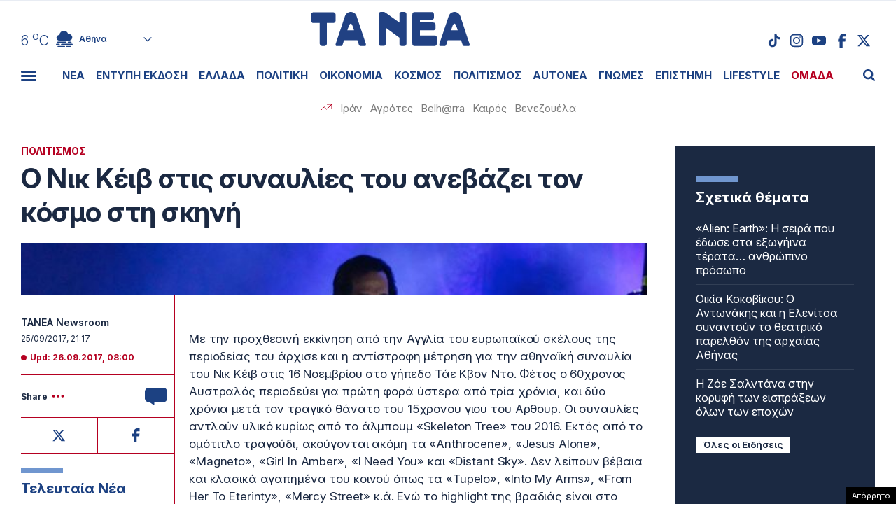

--- FILE ---
content_type: text/html; charset=UTF-8
request_url: https://epimenidis.in.gr/shopflix/widget.php?url=taneagr
body_size: 7557
content:


<!DOCTYPE html>
<html lang="el" class="no-js">
<head>
  <meta charset="UTF-8">
  <meta name=viewport content="width=device-width, user-scalable=no, maximum-scale=1, initial-scale=1">
  <meta http-equiv="X-UA-Compatible" content="IE=edge,chrome=1" />
  <title>Shopflix Widget</title>
  <link rel="preconnect" href="https://fonts.googleapis.com">
  <link rel="preconnect" href="https://fonts.gstatic.com" crossorigin>
  <link href="https://fonts.googleapis.com/css2?family=Manrope:wght@700;800&display=swap" rel="stylesheet">
  <link rel="stylesheet" type="text/css" href="dashicons.min.css"/>  
  <link rel="stylesheet" type="text/css" href="//cdn.jsdelivr.net/npm/slick-carousel@1.8.1/slick/slick.css"/>
  <link rel="stylesheet" type="text/css" href="//cdn.jsdelivr.net/npm/slick-carousel@1.8.1/slick/slick-theme.css"/>

  
<style>
:root{--maincolor:#0052e0}
/*:root{--maincolor:#2E3499}*/
*{box-sizing:border-box}
body{font-family:'Manrope',sans-serif;margin:0;padding:0}
.main-bg{background-color:var(--maincolor)}
.shopflix-widget{background-color: #FFF;width:100%;margin:0 auto;max-width:1000px;border:1px solid #ddd;border-radius:8px;padding:0;overflow:hidden}
.shopflix-header {
    border-radius: 5px;
    text-align: center;
    line-height: 0;
    padding: 0 8px;
    height: auto;
    display: flex;
    align-items: center;
    justify-content: center;
}
.shopflix-items-wrap{display:block}
.shopflix-items{display:flex;align-items:center;max-width:670px;width:100%;margin:0 auto}
.item-d {width: calc(100% - 220px);padding-left: 1rem;padding-right: 1rem}
.shopflix-items .item-image{padding-left:0;width:220px;height:215px}
.shopflix-items .item-image img{-o-object-fit:contain;object-fit:contain;-o-object-position:center;object-position:center;width:100%;max-width:none;height:100%}
.item-d .item-name{line-height:1.3;margin:0;font-size:22px;-webkit-font-smoothing: antialiased;
    display: -webkit-box!important;
    -webkit-line-clamp: 4;
    -webkit-box-orient: vertical;
    overflow: hidden;
    -o-text-overflow: ellipsis;
    text-overflow: ellipsis;}
.prices-wrap{margin-top:1.5rem;clear:both;display:flex;align-items:center;justify-content:space-between;max-width:210px;font-size:15px}
.initial-price:after{content:"";width:66px;height:2px;background-color:#000;display:block;position:absolute;transform:rotate(-25deg);left:0;top:10px}

.initial-price {margin-left:15px;color: #D00101;display: block;position: relative}
.item-price{font-size:26px;color:var(--maincolor);display:block;font-weight:800;line-height:1}
.shopflix-link{transition:all 0.3s ease;display:inline-block;padding:8px 25px;border-radius:5px;text-decoration:none;color:#fff;background-color:var(--maincolor);line-height:1;margin-top:1rem;box-shadow:2px 2px 2px #eee;}
.wrap-carousel{padding:1.5rem 0}
.wrap-carousel .slick-arrow{transition:all 0.3s ease;border:1px solid var(--maincolor);width:32px;height:42px;
  border-radius:5px;background-color:#fff;z-index:2
}
.wrap-carousel .slick-prev{left:15px}
.wrap-carousel .slick-next{right:15px}
.wrap-carousel .slick-next:before{content:"\f345";color:var(--maincolor)}
.wrap-carousel .slick-prev:before{content:"\f341";color:var(--maincolor)}
.slick-prev:before, .slick-next:before {font-family:'dashicons'}
@media only screen and (min-width:470px) {
.wrap-carousel .slick-arrow:hover {background-color: var(--maincolor)}
.wrap-carousel .slick-arrow:hover:before{color:#FFFFFF}  
}
.shopflix-link:hover {transform: scale(1.02)}
.shopflix-link-title{text-decoration:none;color:initial}
.shopflix-link-title:hover{text-decoration:underline}

.shopflix-header .new-header,
.shopflix-header a {
    position: relative;
    display: block;
    width: 100%;
    height: 100%;
}
.shopflix-header .new-header img {
    position: absolute;
    left: 0;
    right: 0;
    top: 0;
    -o-object-fit: contain;
    object-fit: contain;
    -o-object-position: center;
    object-position: center;
    width: 100%;
    max-width: none;
    height: 100%;
}
.new-header .display-desktop{display:block}
.new-header .display-mobile {display:none}
.new-header img {
    width: 100%;
}

@media only screen and (max-width:469px) {
.shopflix-header {
    border-radius: 5px;
    text-align: center;
    line-height: 0;
    padding:5px 8px;
    height: 64px!important;
    display: flex;
    align-items: center;
    justify-content: center;
}
.new-header .display-desktop {display:none}  
.new-header .display-mobile {display:block}  
.wrap-carousel .slick-arrow {top: 100px}  
.shopflix-items {flex-direction: column}
.shopflix-items .item-image {width:70%;border: none;height:150px;padding:0}
.item-d {width:85%;margin: 0 auto;text-align: center;padding:1.5rem 0 0}
.item-d .item-name{font-size:18px;display:block}
.prices-wrap {justify-content: center;margin: 1.5rem auto 0;max-width: none}  
}
.doubleitems .shopflix-widget {
    max-width: 1600px;
}.shopflix-header {
    height: 64px;
}
/* .shopflix-header a, .shopflix-header .new-header {
    display: block;
    height: 100%;
}.shopflix-header .new-header img {
    object-fit: contain;
    width: auto;
    max-width: none;
    height: 100%;
} */
/* .new-header {
    max-width: 360px;
    margin: 0 auto;
}    */

.new-header img {
    width: 100%;
    width: 100%;
    height: 100%;
    object-fit: contain;
    object-position: center;
}
  </style>
  
</head>
<body class="">

<div class="shopflix-widget">
<a href="https://shopflix.gr?utm_source=taneagr&utm_medium=article_product_widget" target="_blank">
  <div class="shopflix-header" style="margin: 0 auto;overflow: hidden;background-color:var(--maincolor);border-radius: 8px;height: 80px;">
    <!-- <img alt="shopflix.gr" src="Product_widget_DESKTOP.png" class="display-desktop" />
    <img alt="shopflix.gr" src="Product_widget_MOBILE.png" class="display-mobile" /> -->
  <img src="shopflixLogo.svg" alt="shopflix.gr" />
  </div>
</a>
<div class="wrap-carousel">
<div class="carousel">
<li class="shopflix-items-wrap">
  <div class="shopflix-items">
    <div class="item-image">
      <a rel="sponsored" style="color:initial;text-decoration:none" href="https://shopflix.gr/p/SF-15828574/kalodio-apple-usbc-se-lightning-cable-29w-1m-leyko-15803096?utm_source=taneagr&utm_medium=article_product_widget" target="_blank">
        <img src="https://cdn.shopflix.gr/products/SFA-15828574/images/530/ifixcellr_MQGJ2ZM_A_8596311104367.jpeg" alt="Καλώδιο Apple MQGJ2ZM / A USB-C σε Lightning 29W 1m Λευκό" />
      </a>
    </div>
    <div class="item-d">
      <a rel="sponsored" class="shopflix-link-title" href="https://shopflix.gr/p/SF-15828574/kalodio-apple-usbc-se-lightning-cable-29w-1m-leyko-15803096?utm_source=taneagr&utm_medium=article_product_widget" target="_blank">
      <h2 class="item-name">Καλώδιο Apple MQGJ2ZM / A USB-C σε Lightning 29W 1m Λευκό</h2>
      </a>
      <div class="prices-wrap">
        <span class="item-price">8 €</span>
      </div>
      <a rel="sponsored" href="https://shopflix.gr/p/SF-15828574/kalodio-apple-usbc-se-lightning-cable-29w-1m-leyko-15803096?utm_source=taneagr&utm_medium=article_product_widget" target="_blank" class="shopflix-link">ΑΓΟΡΑΣΕ ΤΟ</a>
    </div>
  </div>
</li>
	
<li class="shopflix-items-wrap">
  <div class="shopflix-items">
    <div class="item-image">
      <a rel="sponsored" style="color:initial;text-decoration:none" href="https://shopflix.gr/p/SF-15723645/bluetooth-handsfree-typoy-iphone-airpods-me-thiki-fortisis-leyko-15698167?utm_source=taneagr&utm_medium=article_product_widget" target="_blank">
        <img src="https://cdn.shopflix.gr/products/SFA-15723645/images/530/images_by_date_2023_November_02_11_main_images_xphoneshop_7982.jpeg" alt="Bluetooth Handsfree Τύπου iPhone Airpods με Θήκη Φόρτισης Λευκό" />
      </a>
    </div>
    <div class="item-d">
      <a rel="sponsored" class="shopflix-link-title" href="https://shopflix.gr/p/SF-15723645/bluetooth-handsfree-typoy-iphone-airpods-me-thiki-fortisis-leyko-15698167?utm_source=taneagr&utm_medium=article_product_widget" target="_blank">
      <h2 class="item-name">Bluetooth Handsfree Τύπου iPhone Airpods με Θήκη Φόρτισης Λευκό</h2>
      </a>
      <div class="prices-wrap">
        <span class="item-price">7 €</span>
      </div>
      <a rel="sponsored" href="https://shopflix.gr/p/SF-15723645/bluetooth-handsfree-typoy-iphone-airpods-me-thiki-fortisis-leyko-15698167?utm_source=taneagr&utm_medium=article_product_widget" target="_blank" class="shopflix-link">ΑΓΟΡΑΣΕ ΤΟ</a>
    </div>
  </div>
</li>
	
<li class="shopflix-items-wrap">
  <div class="shopflix-items">
    <div class="item-image">
      <a rel="sponsored" style="color:initial;text-decoration:none" href="https://shopflix.gr/p/SF-15136956/gamepad-dualshock-4-asyrmato-gia-ps4-mayro-15111478?utm_source=taneagr&utm_medium=article_product_widget" target="_blank">
        <img src="https://cdn.shopflix.gr/products/SFA-15136956/images/530/1700056606_SF_15136956.jpeg" alt="Gamepad DualShock 4 Ασύρματο για PS4 Μαύρο" />
      </a>
    </div>
    <div class="item-d">
      <a rel="sponsored" class="shopflix-link-title" href="https://shopflix.gr/p/SF-15136956/gamepad-dualshock-4-asyrmato-gia-ps4-mayro-15111478?utm_source=taneagr&utm_medium=article_product_widget" target="_blank">
      <h2 class="item-name">Gamepad DualShock 4 Ασύρματο για PS4 Μαύρο</h2>
      </a>
      <div class="prices-wrap">
        <span class="item-price">10 €</span>
      </div>
      <a rel="sponsored" href="https://shopflix.gr/p/SF-15136956/gamepad-dualshock-4-asyrmato-gia-ps4-mayro-15111478?utm_source=taneagr&utm_medium=article_product_widget" target="_blank" class="shopflix-link">ΑΓΟΡΑΣΕ ΤΟ</a>
    </div>
  </div>
</li>
	
<li class="shopflix-items-wrap">
  <div class="shopflix-items">
    <div class="item-image">
      <a rel="sponsored" style="color:initial;text-decoration:none" href="https://shopflix.gr/p/SF-13628658/bluetooth-handsfree-fineblue-k55-inear-petoy-mayro-13603180?utm_source=taneagr&utm_medium=article_product_widget" target="_blank">
        <img src="https://cdn.shopflix.gr/products/SFA-13628658/images/530/images_by_date_2023_July_24_07_main_image_JL_JL738.jpeg" alt="Bluetooth Handsfree Fineblue K55 In-ear Πέτου Μαύρο" />
      </a>
    </div>
    <div class="item-d">
      <a rel="sponsored" class="shopflix-link-title" href="https://shopflix.gr/p/SF-13628658/bluetooth-handsfree-fineblue-k55-inear-petoy-mayro-13603180?utm_source=taneagr&utm_medium=article_product_widget" target="_blank">
      <h2 class="item-name">Bluetooth Handsfree Fineblue K55 In-ear Πέτου Μαύρο</h2>
      </a>
      <div class="prices-wrap">
        <span class="item-price">10.4 €</span>
      </div>
      <a rel="sponsored" href="https://shopflix.gr/p/SF-13628658/bluetooth-handsfree-fineblue-k55-inear-petoy-mayro-13603180?utm_source=taneagr&utm_medium=article_product_widget" target="_blank" class="shopflix-link">ΑΓΟΡΑΣΕ ΤΟ</a>
    </div>
  </div>
</li>
	
<li class="shopflix-items-wrap">
  <div class="shopflix-items">
    <div class="item-image">
      <a rel="sponsored" style="color:initial;text-decoration:none" href="https://shopflix.gr/p/SF-12499301/power-bank-magsafe-5000mah-leyko-12473823?utm_source=taneagr&utm_medium=article_product_widget" target="_blank">
        <img src="https://cdn.shopflix.gr/products/SFA-12499301/images/530/123ALL_A2384_cosmomarket_gr_cmo_73244_thegadget_224142.jpg" alt="Power Bank MagSafe 5000mAh Λευκό" />
      </a>
    </div>
    <div class="item-d">
      <a rel="sponsored" class="shopflix-link-title" href="https://shopflix.gr/p/SF-12499301/power-bank-magsafe-5000mah-leyko-12473823?utm_source=taneagr&utm_medium=article_product_widget" target="_blank">
      <h2 class="item-name">Power Bank MagSafe 5000mAh Λευκό</h2>
      </a>
      <div class="prices-wrap">
        <span class="item-price">10.5 €</span>
      </div>
      <a rel="sponsored" href="https://shopflix.gr/p/SF-12499301/power-bank-magsafe-5000mah-leyko-12473823?utm_source=taneagr&utm_medium=article_product_widget" target="_blank" class="shopflix-link">ΑΓΟΡΑΣΕ ΤΟ</a>
    </div>
  </div>
</li>
	
<li class="shopflix-items-wrap">
  <div class="shopflix-items">
    <div class="item-image">
      <a rel="sponsored" style="color:initial;text-decoration:none" href="https://shopflix.gr/p/SF-11756373/phortistes-apple-power-adapter-a2347-khoris-kalodio-me-thura-usb-c-20w-leuko?utm_source=taneagr&utm_medium=article_product_widget" target="_blank">
        <img src="https://cdn.shopflix.gr/products/SFA-11756373/images/530/1746210013_JL_ZZ43719.webp" alt="Φορτιστής  Apple Power Adapter A2347 Χωρίς Καλώδιο με Θύρα USB-C 20W Λευκό" />
      </a>
    </div>
    <div class="item-d">
      <a rel="sponsored" class="shopflix-link-title" href="https://shopflix.gr/p/SF-11756373/phortistes-apple-power-adapter-a2347-khoris-kalodio-me-thura-usb-c-20w-leuko?utm_source=taneagr&utm_medium=article_product_widget" target="_blank">
      <h2 class="item-name">Φορτιστής  Apple Power Adapter A2347 Χωρίς Καλώδιο με Θύρα USB-C 20W Λευκό</h2>
      </a>
      <div class="prices-wrap">
        <span class="item-price">7.2 €</span>
      </div>
      <a rel="sponsored" href="https://shopflix.gr/p/SF-11756373/phortistes-apple-power-adapter-a2347-khoris-kalodio-me-thura-usb-c-20w-leuko?utm_source=taneagr&utm_medium=article_product_widget" target="_blank" class="shopflix-link">ΑΓΟΡΑΣΕ ΤΟ</a>
    </div>
  </div>
</li>
	
<li class="shopflix-items-wrap">
  <div class="shopflix-items">
    <div class="item-image">
      <a rel="sponsored" style="color:initial;text-decoration:none" href="https://shopflix.gr/p/SF-11465670/entomoapothetiko-gel-bayer-maxforce-white-ic-gia-katsarides-20gr?utm_source=taneagr&utm_medium=article_product_widget" target="_blank">
        <img src="https://cdn.shopflix.gr/products/SFA-11465670/images/530/1744703072_SF_11465670.webp" alt="Εντομοαπωθητικό Gel Bayer Maxforce White IC για Κατσαρίδες 20gr" />
      </a>
    </div>
    <div class="item-d">
      <a rel="sponsored" class="shopflix-link-title" href="https://shopflix.gr/p/SF-11465670/entomoapothetiko-gel-bayer-maxforce-white-ic-gia-katsarides-20gr?utm_source=taneagr&utm_medium=article_product_widget" target="_blank">
      <h2 class="item-name">Εντομοαπωθητικό Gel Bayer Maxforce White IC για Κατσαρίδες 20gr</h2>
      </a>
      <div class="prices-wrap">
        <span class="item-price">15.5 €</span>
      </div>
      <a rel="sponsored" href="https://shopflix.gr/p/SF-11465670/entomoapothetiko-gel-bayer-maxforce-white-ic-gia-katsarides-20gr?utm_source=taneagr&utm_medium=article_product_widget" target="_blank" class="shopflix-link">ΑΓΟΡΑΣΕ ΤΟ</a>
    </div>
  </div>
</li>
	
<li class="shopflix-items-wrap">
  <div class="shopflix-items">
    <div class="item-image">
      <a rel="sponsored" style="color:initial;text-decoration:none" href="https://shopflix.gr/p/SF-10079332/kalodio-apple-mkq42zm-a-lightning-se-usbc-male-2m-regular-leyko-10053854?utm_source=taneagr&utm_medium=article_product_widget" target="_blank">
        <img src="https://cdn.shopflix.gr/products/SFA-10079332/images/530/10053854.jpg" alt="Καλώδιο Lightning Apple σε USB-C Regular 2m Λευκό" />
      </a>
    </div>
    <div class="item-d">
      <a rel="sponsored" class="shopflix-link-title" href="https://shopflix.gr/p/SF-10079332/kalodio-apple-mkq42zm-a-lightning-se-usbc-male-2m-regular-leyko-10053854?utm_source=taneagr&utm_medium=article_product_widget" target="_blank">
      <h2 class="item-name">Καλώδιο Lightning Apple σε USB-C Regular 2m Λευκό</h2>
      </a>
      <div class="prices-wrap">
        <span class="item-price">9 €</span>
      </div>
      <a rel="sponsored" href="https://shopflix.gr/p/SF-10079332/kalodio-apple-mkq42zm-a-lightning-se-usbc-male-2m-regular-leyko-10053854?utm_source=taneagr&utm_medium=article_product_widget" target="_blank" class="shopflix-link">ΑΓΟΡΑΣΕ ΤΟ</a>
    </div>
  </div>
</li>
	
<li class="shopflix-items-wrap">
  <div class="shopflix-items">
    <div class="item-image">
      <a rel="sponsored" style="color:initial;text-decoration:none" href="https://shopflix.gr/p/SF-09610958/fortistis-samsung-me-thyra-usbc-kai-kalodio-usbc-25w-leyko-9585480?utm_source=taneagr&utm_medium=article_product_widget" target="_blank">
        <img src="https://cdn.shopflix.gr/products/SFA-09610958/images/530/images_by_date_2023_October_23_10_fullcat_mains_SF_09610958.jpeg" alt="Φορτιστής Samsung με Θύρα USB-C και Καλώδιο USB-C 25W Λευκό" />
      </a>
    </div>
    <div class="item-d">
      <a rel="sponsored" class="shopflix-link-title" href="https://shopflix.gr/p/SF-09610958/fortistis-samsung-me-thyra-usbc-kai-kalodio-usbc-25w-leyko-9585480?utm_source=taneagr&utm_medium=article_product_widget" target="_blank">
      <h2 class="item-name">Φορτιστής Samsung με Θύρα USB-C και Καλώδιο USB-C 25W Λευκό</h2>
      </a>
      <div class="prices-wrap">
        <span class="item-price">16.4 €</span>
      </div>
      <a rel="sponsored" href="https://shopflix.gr/p/SF-09610958/fortistis-samsung-me-thyra-usbc-kai-kalodio-usbc-25w-leyko-9585480?utm_source=taneagr&utm_medium=article_product_widget" target="_blank" class="shopflix-link">ΑΓΟΡΑΣΕ ΤΟ</a>
    </div>
  </div>
</li>
	
<li class="shopflix-items-wrap">
  <div class="shopflix-items">
    <div class="item-image">
      <a rel="sponsored" style="color:initial;text-decoration:none" href="https://shopflix.gr/p/SF-08846561/sfoyggaristra-parketeza-vileda-vileda-1-2-spraymax-me-sprei-psekasmoy-and-mikroines?utm_source=taneagr&utm_medium=article_product_widget" target="_blank">
        <img src="https://cdn.shopflix.gr/products/SFA-08846561/images/530/20200604085539_vileda_systima_katharismou_spray_max_166144.jpeg" alt="Σφουγγαρίστρα Παρκετέζα ViLEDa Vileda 1-2 SprayMax με Σπρέι Ψεκασμού & Μικροίνες" />
      </a>
    </div>
    <div class="item-d">
      <a rel="sponsored" class="shopflix-link-title" href="https://shopflix.gr/p/SF-08846561/sfoyggaristra-parketeza-vileda-vileda-1-2-spraymax-me-sprei-psekasmoy-and-mikroines?utm_source=taneagr&utm_medium=article_product_widget" target="_blank">
      <h2 class="item-name">Σφουγγαρίστρα Παρκετέζα ViLEDa Vileda 1-2 SprayMax με Σπρέι Ψεκασμού & Μικροίνες</h2>
      </a>
      <div class="prices-wrap">
        <span class="item-price">19.18 €</span>
      </div>
      <a rel="sponsored" href="https://shopflix.gr/p/SF-08846561/sfoyggaristra-parketeza-vileda-vileda-1-2-spraymax-me-sprei-psekasmoy-and-mikroines?utm_source=taneagr&utm_medium=article_product_widget" target="_blank" class="shopflix-link">ΑΓΟΡΑΣΕ ΤΟ</a>
    </div>
  </div>
</li>
	
<li class="shopflix-items-wrap">
  <div class="shopflix-items">
    <div class="item-image">
      <a rel="sponsored" style="color:initial;text-decoration:none" href="https://shopflix.gr/p/SF-07454580/tilexeiristirio-tileorasis-lg-akb75095308-7429102?utm_source=taneagr&utm_medium=article_product_widget" target="_blank">
        <img src="https://cdn.shopflix.gr/products/SFA-07454580/images/530/images_by_date_2023_October_12_10_main_images_silvernose_gr_1475.jpeg" alt="Γνήσιο Τηλεχειριστήριο LG TVLGAKB75095308" />
      </a>
    </div>
    <div class="item-d">
      <a rel="sponsored" class="shopflix-link-title" href="https://shopflix.gr/p/SF-07454580/tilexeiristirio-tileorasis-lg-akb75095308-7429102?utm_source=taneagr&utm_medium=article_product_widget" target="_blank">
      <h2 class="item-name">Γνήσιο Τηλεχειριστήριο LG TVLGAKB75095308</h2>
      </a>
      <div class="prices-wrap">
        <span class="item-price">19.9 €</span>
      </div>
      <a rel="sponsored" href="https://shopflix.gr/p/SF-07454580/tilexeiristirio-tileorasis-lg-akb75095308-7429102?utm_source=taneagr&utm_medium=article_product_widget" target="_blank" class="shopflix-link">ΑΓΟΡΑΣΕ ΤΟ</a>
    </div>
  </div>
</li>
	
<li class="shopflix-items-wrap">
  <div class="shopflix-items">
    <div class="item-image">
      <a rel="sponsored" style="color:initial;text-decoration:none" href="https://shopflix.gr/p/SF-07057396/kruphe-kamera-parakoloutheses-k458-22923-hd-1080p-mauro?utm_source=taneagr&utm_medium=article_product_widget" target="_blank">
        <img src="https://cdn.shopflix.gr/products/SFA-07057396/images/530/20200715161742_mini_asyrmati_ip_wifi_mini_asyrmati_ip_wifi_kryfi_kamera_1080p_hd_round_k458_22923.jpeg" alt="Κρυφή Κάμερα Παρακολούθησης K458-22923 HD 1080p Μαύρο" />
      </a>
    </div>
    <div class="item-d">
      <a rel="sponsored" class="shopflix-link-title" href="https://shopflix.gr/p/SF-07057396/kruphe-kamera-parakoloutheses-k458-22923-hd-1080p-mauro?utm_source=taneagr&utm_medium=article_product_widget" target="_blank">
      <h2 class="item-name">Κρυφή Κάμερα Παρακολούθησης K458-22923 HD 1080p Μαύρο</h2>
      </a>
      <div class="prices-wrap">
        <span class="item-price">6.2 €</span>
      </div>
      <a rel="sponsored" href="https://shopflix.gr/p/SF-07057396/kruphe-kamera-parakoloutheses-k458-22923-hd-1080p-mauro?utm_source=taneagr&utm_medium=article_product_widget" target="_blank" class="shopflix-link">ΑΓΟΡΑΣΕ ΤΟ</a>
    </div>
  </div>
</li>
	
<li class="shopflix-items-wrap">
  <div class="shopflix-items">
    <div class="item-image">
      <a rel="sponsored" style="color:initial;text-decoration:none" href="https://shopflix.gr/p/SF-06635899/skoupa-stick-and-kheiros-deerma-dx700s-elektrike-600w-gkri?utm_source=taneagr&utm_medium=article_product_widget" target="_blank">
        <img src="https://cdn.shopflix.gr/products/SFA-06635899/images/530/images_by_date_2023_October_23_10_fullcat_mains_SF_06635899.jpeg" alt="Σκούπα Stick & Χειρός Deerma DX700S Ηλεκτρική 600W Γκρι" />
      </a>
    </div>
    <div class="item-d">
      <a rel="sponsored" class="shopflix-link-title" href="https://shopflix.gr/p/SF-06635899/skoupa-stick-and-kheiros-deerma-dx700s-elektrike-600w-gkri?utm_source=taneagr&utm_medium=article_product_widget" target="_blank">
      <h2 class="item-name">Σκούπα Stick & Χειρός Deerma DX700S Ηλεκτρική 600W Γκρι</h2>
      </a>
      <div class="prices-wrap">
        <span class="item-price">33.4 €</span>
      </div>
      <a rel="sponsored" href="https://shopflix.gr/p/SF-06635899/skoupa-stick-and-kheiros-deerma-dx700s-elektrike-600w-gkri?utm_source=taneagr&utm_medium=article_product_widget" target="_blank" class="shopflix-link">ΑΓΟΡΑΣΕ ΤΟ</a>
    </div>
  </div>
</li>
	
<li class="shopflix-items-wrap">
  <div class="shopflix-items">
    <div class="item-image">
      <a rel="sponsored" style="color:initial;text-decoration:none" href="https://shopflix.gr/p/SF-03960385/philtro-nerou-mekhanes-espresso-philips-ca6903-10?utm_source=taneagr&utm_medium=article_product_widget" target="_blank">
        <img src="https://cdn.shopflix.gr/products/SFA-03960385/images/530/20200331145743_philips_ca6903_10_filtro_nerou_gia_michanes_espresso.jpeg" alt="Φίλτρο Νερού Μηχανής Espresso Philips CA6903/10" />
      </a>
    </div>
    <div class="item-d">
      <a rel="sponsored" class="shopflix-link-title" href="https://shopflix.gr/p/SF-03960385/philtro-nerou-mekhanes-espresso-philips-ca6903-10?utm_source=taneagr&utm_medium=article_product_widget" target="_blank">
      <h2 class="item-name">Φίλτρο Νερού Μηχανής Espresso Philips CA6903/10</h2>
      </a>
      <div class="prices-wrap">
        <span class="item-price">12.2 €</span>
      </div>
      <a rel="sponsored" href="https://shopflix.gr/p/SF-03960385/philtro-nerou-mekhanes-espresso-philips-ca6903-10?utm_source=taneagr&utm_medium=article_product_widget" target="_blank" class="shopflix-link">ΑΓΟΡΑΣΕ ΤΟ</a>
    </div>
  </div>
</li>
	
<li class="shopflix-items-wrap">
  <div class="shopflix-items">
    <div class="item-image">
      <a rel="sponsored" style="color:initial;text-decoration:none" href="https://shopflix.gr/p/SF-03255550/bluetooth-handsfree-airpods-pro-replica-leyko?utm_source=taneagr&utm_medium=article_product_widget" target="_blank">
        <img src="https://cdn.shopflix.gr/products/SFA-03255550/images/530/1709126484_SF_03255550_1.jpeg" alt="Bluetooth Handsfree Airpods Pro Replica Λευκό" />
      </a>
    </div>
    <div class="item-d">
      <a rel="sponsored" class="shopflix-link-title" href="https://shopflix.gr/p/SF-03255550/bluetooth-handsfree-airpods-pro-replica-leyko?utm_source=taneagr&utm_medium=article_product_widget" target="_blank">
      <h2 class="item-name">Bluetooth Handsfree Airpods Pro Replica Λευκό</h2>
      </a>
      <div class="prices-wrap">
        <span class="item-price">9 €</span>
      </div>
      <a rel="sponsored" href="https://shopflix.gr/p/SF-03255550/bluetooth-handsfree-airpods-pro-replica-leyko?utm_source=taneagr&utm_medium=article_product_widget" target="_blank" class="shopflix-link">ΑΓΟΡΑΣΕ ΤΟ</a>
    </div>
  </div>
</li>
	
<li class="shopflix-items-wrap">
  <div class="shopflix-items">
    <div class="item-image">
      <a rel="sponsored" style="color:initial;text-decoration:none" href="https://shopflix.gr/p/SF-02996170/epanafortizomeno-skoypaki-black-kai-decker-dustbuster-pivot-pv1820l-18v-2970692?utm_source=taneagr&utm_medium=article_product_widget" target="_blank">
        <img src="https://cdn.shopflix.gr/products/SFA-02996170/images/530/1_1410859397.jpg" alt="Σκουπάκι Χειρός Black & Decker Dustbuster Pivot PV1820L Επαναφορτιζόμενο 18V Λευκό" />
      </a>
    </div>
    <div class="item-d">
      <a rel="sponsored" class="shopflix-link-title" href="https://shopflix.gr/p/SF-02996170/epanafortizomeno-skoypaki-black-kai-decker-dustbuster-pivot-pv1820l-18v-2970692?utm_source=taneagr&utm_medium=article_product_widget" target="_blank">
      <h2 class="item-name">Σκουπάκι Χειρός Black & Decker Dustbuster Pivot PV1820L Επαναφορτιζόμενο 18V Λευκό</h2>
      </a>
      <div class="prices-wrap">
        <span class="item-price">63.18 €</span>
      </div>
      <a rel="sponsored" href="https://shopflix.gr/p/SF-02996170/epanafortizomeno-skoypaki-black-kai-decker-dustbuster-pivot-pv1820l-18v-2970692?utm_source=taneagr&utm_medium=article_product_widget" target="_blank" class="shopflix-link">ΑΓΟΡΑΣΕ ΤΟ</a>
    </div>
  </div>
</li>
	
<li class="shopflix-items-wrap">
  <div class="shopflix-items">
    <div class="item-image">
      <a rel="sponsored" style="color:initial;text-decoration:none" href="https://shopflix.gr/p/SF-02741212/kalodio-apple-usb-to-lightning-2m-leyko-2715734?utm_source=taneagr&utm_medium=article_product_widget" target="_blank">
        <img src="https://cdn.shopflix.gr/products/SFA-02741212/images/530/2715734.jpg" alt="Καλώδιο Lightning Apple σε USB-A 2.0 Regular Λευκό" />
      </a>
    </div>
    <div class="item-d">
      <a rel="sponsored" class="shopflix-link-title" href="https://shopflix.gr/p/SF-02741212/kalodio-apple-usb-to-lightning-2m-leyko-2715734?utm_source=taneagr&utm_medium=article_product_widget" target="_blank">
      <h2 class="item-name">Καλώδιο Lightning Apple σε USB-A 2.0 Regular Λευκό</h2>
      </a>
      <div class="prices-wrap">
        <span class="item-price">9 €</span>
      </div>
      <a rel="sponsored" href="https://shopflix.gr/p/SF-02741212/kalodio-apple-usb-to-lightning-2m-leyko-2715734?utm_source=taneagr&utm_medium=article_product_widget" target="_blank" class="shopflix-link">ΑΓΟΡΑΣΕ ΤΟ</a>
    </div>
  </div>
</li>
	
<li class="shopflix-items-wrap">
  <div class="shopflix-items">
    <div class="item-image">
      <a rel="sponsored" style="color:initial;text-decoration:none" href="https://shopflix.gr/p/SF-02121890/phototupiko-hp-laserjet-mfp-m234dw-aspromauro?utm_source=taneagr&utm_medium=article_product_widget" target="_blank">
        <img src="https://cdn.shopflix.gr/products/SFA-02121890/images/530/20211124163331_hp_laserjet_mfp_m234dw_aspromayro_fototypiko.jpeg" alt="Φωτοτυπικό HP LaserJet MFP M234dw Ασπρόμαυρο" />
      </a>
    </div>
    <div class="item-d">
      <a rel="sponsored" class="shopflix-link-title" href="https://shopflix.gr/p/SF-02121890/phototupiko-hp-laserjet-mfp-m234dw-aspromauro?utm_source=taneagr&utm_medium=article_product_widget" target="_blank">
      <h2 class="item-name">Φωτοτυπικό HP LaserJet MFP M234dw Ασπρόμαυρο</h2>
      </a>
      <div class="prices-wrap">
        <span class="item-price">149.9 €</span>
      </div>
      <a rel="sponsored" href="https://shopflix.gr/p/SF-02121890/phototupiko-hp-laserjet-mfp-m234dw-aspromauro?utm_source=taneagr&utm_medium=article_product_widget" target="_blank" class="shopflix-link">ΑΓΟΡΑΣΕ ΤΟ</a>
    </div>
  </div>
</li>
	
<li class="shopflix-items-wrap">
  <div class="shopflix-items">
    <div class="item-image">
      <a rel="sponsored" style="color:initial;text-decoration:none" href="https://shopflix.gr/p/SF-01888501/ilektriko-skoypaki-hoover-mbc500uv-011-ultra-vortex?utm_source=taneagr&utm_medium=article_product_widget" target="_blank">
        <img src="https://cdn.shopflix.gr/products/SFA-01888501/images/530/20220415132457_hoover_ultra_vortex_mbc500uv_ilektriko_skoupaki_cheiros_gia_akarea_500w.jpeg" alt="Σκουπάκι Χειρός για Ακάρεα Hoover Ultra Vortex MBC500UV Ηλεκτρικό 500W Λευκό" />
      </a>
    </div>
    <div class="item-d">
      <a rel="sponsored" class="shopflix-link-title" href="https://shopflix.gr/p/SF-01888501/ilektriko-skoypaki-hoover-mbc500uv-011-ultra-vortex?utm_source=taneagr&utm_medium=article_product_widget" target="_blank">
      <h2 class="item-name">Σκουπάκι Χειρός για Ακάρεα Hoover Ultra Vortex MBC500UV Ηλεκτρικό 500W Λευκό</h2>
      </a>
      <div class="prices-wrap">
        <span class="item-price">64.9 €</span>
      </div>
      <a rel="sponsored" href="https://shopflix.gr/p/SF-01888501/ilektriko-skoypaki-hoover-mbc500uv-011-ultra-vortex?utm_source=taneagr&utm_medium=article_product_widget" target="_blank" class="shopflix-link">ΑΓΟΡΑΣΕ ΤΟ</a>
    </div>
  </div>
</li>
	
<li class="shopflix-items-wrap">
  <div class="shopflix-items">
    <div class="item-image">
      <a rel="sponsored" style="color:initial;text-decoration:none" href="https://shopflix.gr/p/SF-00914644/elektriko-skoupaki-kheiros-orthio-deerma-dem-dx115c-600w?utm_source=taneagr&utm_medium=article_product_widget" target="_blank">
        <img src="https://cdn.shopflix.gr/products/SFA-00914644/images/530/images_by_date_2023_October_23_10_fullcat_mains_SF_00914644.jpeg" alt="Ηλεκτρικό Σκουπάκι Χειρός / Όρθιο Deerma DEM-DX115C 600W" />
      </a>
    </div>
    <div class="item-d">
      <a rel="sponsored" class="shopflix-link-title" href="https://shopflix.gr/p/SF-00914644/elektriko-skoupaki-kheiros-orthio-deerma-dem-dx115c-600w?utm_source=taneagr&utm_medium=article_product_widget" target="_blank">
      <h2 class="item-name">Ηλεκτρικό Σκουπάκι Χειρός / Όρθιο Deerma DEM-DX115C 600W</h2>
      </a>
      <div class="prices-wrap">
        <span class="item-price">25.5 €</span>
      </div>
      <a rel="sponsored" href="https://shopflix.gr/p/SF-00914644/elektriko-skoupaki-kheiros-orthio-deerma-dem-dx115c-600w?utm_source=taneagr&utm_medium=article_product_widget" target="_blank" class="shopflix-link">ΑΓΟΡΑΣΕ ΤΟ</a>
    </div>
  </div>
</li>
	
<li class="shopflix-items-wrap">
  <div class="shopflix-items">
    <div class="item-image">
      <a rel="sponsored" style="color:initial;text-decoration:none" href="https://shopflix.gr/p/SF-00094983/aplostra-royxon-rafiera-pyrgos-3-epipedon-me-6-anadiploymena-rafia-se-mple-xroma-78x62x170-cm-clothes-dryer-aria-trade?utm_source=taneagr&utm_medium=article_product_widget" target="_blank">
        <img src="https://cdn.shopflix.gr/products/SFA-00094983/images/530/aplwstra_3_epipedwn.jpg" alt="Απλώστρα Ρούχων Ραφιέρα Πύργος 3 Επιπέδων με 6 Αναδιπλούμενα Ράφια σε Μπλε Χρώμα 78x62x170cm Clothes Dryer -" />
      </a>
    </div>
    <div class="item-d">
      <a rel="sponsored" class="shopflix-link-title" href="https://shopflix.gr/p/SF-00094983/aplostra-royxon-rafiera-pyrgos-3-epipedon-me-6-anadiploymena-rafia-se-mple-xroma-78x62x170-cm-clothes-dryer-aria-trade?utm_source=taneagr&utm_medium=article_product_widget" target="_blank">
      <h2 class="item-name">Απλώστρα Ρούχων Ραφιέρα Πύργος 3 Επιπέδων με 6 Αναδιπλούμενα Ράφια σε Μπλε Χρώμα 78x62x170cm Clothes Dryer -</h2>
      </a>
      <div class="prices-wrap">
        <span class="item-price">26.3 €</span>
      </div>
      <a rel="sponsored" href="https://shopflix.gr/p/SF-00094983/aplostra-royxon-rafiera-pyrgos-3-epipedon-me-6-anadiploymena-rafia-se-mple-xroma-78x62x170-cm-clothes-dryer-aria-trade?utm_source=taneagr&utm_medium=article_product_widget" target="_blank" class="shopflix-link">ΑΓΟΡΑΣΕ ΤΟ</a>
    </div>
  </div>
</li>
	
<li class="shopflix-items-wrap">
  <div class="shopflix-items">
    <div class="item-image">
      <a rel="sponsored" style="color:initial;text-decoration:none" href="https://shopflix.gr/p/SF-00034962/delonghi-ecodecalk-katharistiko-ygro-afalatosis-kafetieras-brastira-dlsc500?utm_source=taneagr&utm_medium=article_product_widget" target="_blank">
        <img src="https://cdn.shopflix.gr/products/SFA-00034962/images/530/ecodecalk.jpg" alt="Καθαριστικό Αφαλάτωσης Καφετιέρας Delonghi Ecodecalk 500ml" />
      </a>
    </div>
    <div class="item-d">
      <a rel="sponsored" class="shopflix-link-title" href="https://shopflix.gr/p/SF-00034962/delonghi-ecodecalk-katharistiko-ygro-afalatosis-kafetieras-brastira-dlsc500?utm_source=taneagr&utm_medium=article_product_widget" target="_blank">
      <h2 class="item-name">Καθαριστικό Αφαλάτωσης Καφετιέρας Delonghi Ecodecalk 500ml</h2>
      </a>
      <div class="prices-wrap">
        <span class="item-price">9.79 €</span>
      </div>
      <a rel="sponsored" href="https://shopflix.gr/p/SF-00034962/delonghi-ecodecalk-katharistiko-ygro-afalatosis-kafetieras-brastira-dlsc500?utm_source=taneagr&utm_medium=article_product_widget" target="_blank" class="shopflix-link">ΑΓΟΡΑΣΕ ΤΟ</a>
    </div>
  </div>
</li>
	
<li class="shopflix-items-wrap">
  <div class="shopflix-items">
    <div class="item-image">
      <a rel="sponsored" style="color:initial;text-decoration:none" href="https://shopflix.gr/p/SF-19140938/bafliera-wpmk03-se-sxima-kardia-350w-19115460?utm_source=taneagr&utm_medium=article_product_widget" target="_blank">
        <img src="https://cdn.shopflix.gr/products/SFA-19140938/images/530/1750673149_SF_19140938.webp" alt="Βαφλιέρα WP-MK03 σε Σχήμα Καρδιά 350W Κόκκινο" />
      </a>
    </div>
    <div class="item-d">
      <a rel="sponsored" class="shopflix-link-title" href="https://shopflix.gr/p/SF-19140938/bafliera-wpmk03-se-sxima-kardia-350w-19115460?utm_source=taneagr&utm_medium=article_product_widget" target="_blank">
      <h2 class="item-name">Βαφλιέρα WP-MK03 σε Σχήμα Καρδιά 350W Κόκκινο</h2>
      </a>
      <div class="prices-wrap">
        <span class="item-price">6.2 €</span>
      </div>
      <a rel="sponsored" href="https://shopflix.gr/p/SF-19140938/bafliera-wpmk03-se-sxima-kardia-350w-19115460?utm_source=taneagr&utm_medium=article_product_widget" target="_blank" class="shopflix-link">ΑΓΟΡΑΣΕ ΤΟ</a>
    </div>
  </div>
</li>
	
<li class="shopflix-items-wrap">
  <div class="shopflix-items">
    <div class="item-image">
      <a rel="sponsored" style="color:initial;text-decoration:none" href="https://shopflix.gr/p/SF-19016129/elektriko-upostroma-tns-diplo-plenomeno-120w-140x160cm-leuko?utm_source=taneagr&utm_medium=article_product_widget" target="_blank">
        <img src="https://cdn.shopflix.gr/products/SFA-19016129/images/530/eidi_spitiou_2407.jpeg" alt="Ηλεκτρικό Υπόστρωμα TnS Διπλό Πλενόμενο 120W 140x160cm Λευκό" />
      </a>
    </div>
    <div class="item-d">
      <a rel="sponsored" class="shopflix-link-title" href="https://shopflix.gr/p/SF-19016129/elektriko-upostroma-tns-diplo-plenomeno-120w-140x160cm-leuko?utm_source=taneagr&utm_medium=article_product_widget" target="_blank">
      <h2 class="item-name">Ηλεκτρικό Υπόστρωμα TnS Διπλό Πλενόμενο 120W 140x160cm Λευκό</h2>
      </a>
      <div class="prices-wrap">
        <span class="item-price">19.99 €</span>
      </div>
      <a rel="sponsored" href="https://shopflix.gr/p/SF-19016129/elektriko-upostroma-tns-diplo-plenomeno-120w-140x160cm-leuko?utm_source=taneagr&utm_medium=article_product_widget" target="_blank" class="shopflix-link">ΑΓΟΡΑΣΕ ΤΟ</a>
    </div>
  </div>
</li>
	
<li class="shopflix-items-wrap">
  <div class="shopflix-items">
    <div class="item-image">
      <a rel="sponsored" style="color:initial;text-decoration:none" href="https://shopflix.gr/p/SF-17789347/mpataria-koyzinas-pagkoy-me-eykampto-royksoyni-17763869?utm_source=taneagr&utm_medium=article_product_widget" target="_blank">
        <img src="https://cdn.shopflix.gr/products/SFA-17789347/images/530/TPO_20045607348.jpeg" alt="Μπαταρία Κουζίνας Πάγκου με Εύκαμπτο Ρουξούνι" />
      </a>
    </div>
    <div class="item-d">
      <a rel="sponsored" class="shopflix-link-title" href="https://shopflix.gr/p/SF-17789347/mpataria-koyzinas-pagkoy-me-eykampto-royksoyni-17763869?utm_source=taneagr&utm_medium=article_product_widget" target="_blank">
      <h2 class="item-name">Μπαταρία Κουζίνας Πάγκου με Εύκαμπτο Ρουξούνι</h2>
      </a>
      <div class="prices-wrap">
        <span class="item-price">25 €</span>
      </div>
      <a rel="sponsored" href="https://shopflix.gr/p/SF-17789347/mpataria-koyzinas-pagkoy-me-eykampto-royksoyni-17763869?utm_source=taneagr&utm_medium=article_product_widget" target="_blank" class="shopflix-link">ΑΓΟΡΑΣΕ ΤΟ</a>
    </div>
  </div>
</li>
	
<li class="shopflix-items-wrap">
  <div class="shopflix-items">
    <div class="item-image">
      <a rel="sponsored" style="color:initial;text-decoration:none" href="https://shopflix.gr/p/SF-100275042/khutra-takhutetas-tefal-express-8lt?utm_source=taneagr&utm_medium=article_product_widget" target="_blank">
        <img src="https://cdn.shopflix.gr/products/SFA-100275042/images/530/1713488717_3045384363492.webp" alt="Χύτρα Ταχύτητας Tefal Express 8lt" />
      </a>
    </div>
    <div class="item-d">
      <a rel="sponsored" class="shopflix-link-title" href="https://shopflix.gr/p/SF-100275042/khutra-takhutetas-tefal-express-8lt?utm_source=taneagr&utm_medium=article_product_widget" target="_blank">
      <h2 class="item-name">Χύτρα Ταχύτητας Tefal Express 8lt</h2>
      </a>
      <div class="prices-wrap">
        <span class="item-price">59.9 €</span>
      </div>
      <a rel="sponsored" href="https://shopflix.gr/p/SF-100275042/khutra-takhutetas-tefal-express-8lt?utm_source=taneagr&utm_medium=article_product_widget" target="_blank" class="shopflix-link">ΑΓΟΡΑΣΕ ΤΟ</a>
    </div>
  </div>
</li>
	
<li class="shopflix-items-wrap">
  <div class="shopflix-items">
    <div class="item-image">
      <a rel="sponsored" style="color:initial;text-decoration:none" href="https://shopflix.gr/p/SF-101259969/fortisths-kinitou-120w-grhgoros-me-8ura-usb-a-kalodio-usb-c-leuko?utm_source=taneagr&utm_medium=article_product_widget" target="_blank">
        <img src="https://cdn.shopflix.gr/products/SFA-101259969/images/530/1234567817465.webp" alt="Φορτιστής Κινητού 120W Γρήγορος με Θύρα USB-A & Καλώδιο USB-C Λευκό" />
      </a>
    </div>
    <div class="item-d">
      <a rel="sponsored" class="shopflix-link-title" href="https://shopflix.gr/p/SF-101259969/fortisths-kinitou-120w-grhgoros-me-8ura-usb-a-kalodio-usb-c-leuko?utm_source=taneagr&utm_medium=article_product_widget" target="_blank">
      <h2 class="item-name">Φορτιστής Κινητού 120W Γρήγορος με Θύρα USB-A & Καλώδιο USB-C Λευκό</h2>
      </a>
      <div class="prices-wrap">
        <span class="item-price">7.2 €</span>
      </div>
      <a rel="sponsored" href="https://shopflix.gr/p/SF-101259969/fortisths-kinitou-120w-grhgoros-me-8ura-usb-a-kalodio-usb-c-leuko?utm_source=taneagr&utm_medium=article_product_widget" target="_blank" class="shopflix-link">ΑΓΟΡΑΣΕ ΤΟ</a>
    </div>
  </div>
</li>
	
<li class="shopflix-items-wrap">
  <div class="shopflix-items">
    <div class="item-image">
      <a rel="sponsored" style="color:initial;text-decoration:none" href="https://shopflix.gr/p/SF-103784617/skoupa-rompot-xiaomi-s20-gia-skoupisma-sfouggarisma-me-xartografisi-wi-fi-mauro?utm_source=taneagr&utm_medium=article_product_widget" target="_blank">
        <img src="https://cdn.shopflix.gr/products/SFA-103784617/images/530/1728447362_6941812786611.webp" alt="Σκούπα Ρομπότ Xiaomi S20 για Σκούπισμα & Σφουγγάρισμα με Χαρτογράφηση & Wi-Fi Μαύρο" />
      </a>
    </div>
    <div class="item-d">
      <a rel="sponsored" class="shopflix-link-title" href="https://shopflix.gr/p/SF-103784617/skoupa-rompot-xiaomi-s20-gia-skoupisma-sfouggarisma-me-xartografisi-wi-fi-mauro?utm_source=taneagr&utm_medium=article_product_widget" target="_blank">
      <h2 class="item-name">Σκούπα Ρομπότ Xiaomi S20 για Σκούπισμα & Σφουγγάρισμα με Χαρτογράφηση & Wi-Fi Μαύρο</h2>
      </a>
      <div class="prices-wrap">
        <span class="item-price">157.74 €</span>
      </div>
      <a rel="sponsored" href="https://shopflix.gr/p/SF-103784617/skoupa-rompot-xiaomi-s20-gia-skoupisma-sfouggarisma-me-xartografisi-wi-fi-mauro?utm_source=taneagr&utm_medium=article_product_widget" target="_blank" class="shopflix-link">ΑΓΟΡΑΣΕ ΤΟ</a>
    </div>
  </div>
</li>
	
<li class="shopflix-items-wrap">
  <div class="shopflix-items">
    <div class="item-image">
      <a rel="sponsored" style="color:initial;text-decoration:none" href="https://shopflix.gr/p/SF-103823591/bluetooth-handsfree-xiaomi-redmi-buds-6-play-in-ear-me-theke-phortises-mauro?utm_source=taneagr&utm_medium=article_product_widget" target="_blank">
        <img src="https://cdn.shopflix.gr/products/SFA-103823591/images/530/1741096322_SF_103823591.webp" alt="Bluetooth Handsfree Xiaomi Redmi Buds 6 Play In-ear με Θήκη Φόρτισης Μαύρο" />
      </a>
    </div>
    <div class="item-d">
      <a rel="sponsored" class="shopflix-link-title" href="https://shopflix.gr/p/SF-103823591/bluetooth-handsfree-xiaomi-redmi-buds-6-play-in-ear-me-theke-phortises-mauro?utm_source=taneagr&utm_medium=article_product_widget" target="_blank">
      <h2 class="item-name">Bluetooth Handsfree Xiaomi Redmi Buds 6 Play In-ear με Θήκη Φόρτισης Μαύρο</h2>
      </a>
      <div class="prices-wrap">
        <span class="item-price">11.63 €</span>
      </div>
      <a rel="sponsored" href="https://shopflix.gr/p/SF-103823591/bluetooth-handsfree-xiaomi-redmi-buds-6-play-in-ear-me-theke-phortises-mauro?utm_source=taneagr&utm_medium=article_product_widget" target="_blank" class="shopflix-link">ΑΓΟΡΑΣΕ ΤΟ</a>
    </div>
  </div>
</li>
	
<li class="shopflix-items-wrap">
  <div class="shopflix-items">
    <div class="item-image">
      <a rel="sponsored" style="color:initial;text-decoration:none" href="https://shopflix.gr/p/SF-103994633/khutra-takhutetas-tefal-secure-trendy-8lt?utm_source=taneagr&utm_medium=article_product_widget" target="_blank">
        <img src="https://cdn.shopflix.gr/products/SFA-103994633/images/530/1729682602_homeelectrics_7449.webp" alt="Χύτρα Ταχύτητας Tefal Secure Trendy 8lt" />
      </a>
    </div>
    <div class="item-d">
      <a rel="sponsored" class="shopflix-link-title" href="https://shopflix.gr/p/SF-103994633/khutra-takhutetas-tefal-secure-trendy-8lt?utm_source=taneagr&utm_medium=article_product_widget" target="_blank">
      <h2 class="item-name">Χύτρα Ταχύτητας Tefal Secure Trendy 8lt</h2>
      </a>
      <div class="prices-wrap">
        <span class="item-price">65 €</span>
      </div>
      <a rel="sponsored" href="https://shopflix.gr/p/SF-103994633/khutra-takhutetas-tefal-secure-trendy-8lt?utm_source=taneagr&utm_medium=article_product_widget" target="_blank" class="shopflix-link">ΑΓΟΡΑΣΕ ΤΟ</a>
    </div>
  </div>
</li>
	
<li class="shopflix-items-wrap">
  <div class="shopflix-items">
    <div class="item-image">
      <a rel="sponsored" style="color:initial;text-decoration:none" href="https://shopflix.gr/p/SF-104019795/xiaomi-redmi-watch-5-active-49mm-adiabrokho-me-palmographo-matte-silver?utm_source=taneagr&utm_medium=article_product_widget" target="_blank">
        <img src="https://cdn.shopflix.gr/products/SFA-104019795/images/530/1730698282_6941812791547.webp" alt="Xiaomi Redmi Watch 5 Active 49mm Αδιάβροχο με Παλμογράφο Matte Silver" />
      </a>
    </div>
    <div class="item-d">
      <a rel="sponsored" class="shopflix-link-title" href="https://shopflix.gr/p/SF-104019795/xiaomi-redmi-watch-5-active-49mm-adiabrokho-me-palmographo-matte-silver?utm_source=taneagr&utm_medium=article_product_widget" target="_blank">
      <h2 class="item-name">Xiaomi Redmi Watch 5 Active 49mm Αδιάβροχο με Παλμογράφο Matte Silver</h2>
      </a>
      <div class="prices-wrap">
        <span class="item-price">26.33 €</span>
      </div>
      <a rel="sponsored" href="https://shopflix.gr/p/SF-104019795/xiaomi-redmi-watch-5-active-49mm-adiabrokho-me-palmographo-matte-silver?utm_source=taneagr&utm_medium=article_product_widget" target="_blank" class="shopflix-link">ΑΓΟΡΑΣΕ ΤΟ</a>
    </div>
  </div>
</li>
	
<li class="shopflix-items-wrap">
  <div class="shopflix-items">
    <div class="item-image">
      <a rel="sponsored" style="color:initial;text-decoration:none" href="https://shopflix.gr/p/SF-104019796/xiaomi-redmi-watch-5-active-midnight-black?utm_source=taneagr&utm_medium=article_product_widget" target="_blank">
        <img src="https://cdn.shopflix.gr/products/SFA-104019796/images/530/1730698282_6941812791585.webp" alt="Xiaomi Redmi Watch 5 Active Midnight Black" />
      </a>
    </div>
    <div class="item-d">
      <a rel="sponsored" class="shopflix-link-title" href="https://shopflix.gr/p/SF-104019796/xiaomi-redmi-watch-5-active-midnight-black?utm_source=taneagr&utm_medium=article_product_widget" target="_blank">
      <h2 class="item-name">Xiaomi Redmi Watch 5 Active Midnight Black</h2>
      </a>
      <div class="prices-wrap">
        <span class="item-price">27.74 €</span>
      </div>
      <a rel="sponsored" href="https://shopflix.gr/p/SF-104019796/xiaomi-redmi-watch-5-active-midnight-black?utm_source=taneagr&utm_medium=article_product_widget" target="_blank" class="shopflix-link">ΑΓΟΡΑΣΕ ΤΟ</a>
    </div>
  </div>
</li>
	
<li class="shopflix-items-wrap">
  <div class="shopflix-items">
    <div class="item-image">
      <a rel="sponsored" style="color:initial;text-decoration:none" href="https://shopflix.gr/p/SF-104472926/samsung-galaxy-a16-4g-4gb-128gb-mauro?utm_source=taneagr&utm_medium=article_product_widget" target="_blank">
        <img src="https://cdn.shopflix.gr/products/SFA-104472926/images/530/1734645519_8806095822334.webp" alt="Samsung Galaxy A16 4G 4GB 128GB Μαύρο" />
      </a>
    </div>
    <div class="item-d">
      <a rel="sponsored" class="shopflix-link-title" href="https://shopflix.gr/p/SF-104472926/samsung-galaxy-a16-4g-4gb-128gb-mauro?utm_source=taneagr&utm_medium=article_product_widget" target="_blank">
      <h2 class="item-name">Samsung Galaxy A16 4G 4GB 128GB Μαύρο</h2>
      </a>
      <div class="prices-wrap">
        <span class="item-price">113.95 €</span>
      </div>
      <a rel="sponsored" href="https://shopflix.gr/p/SF-104472926/samsung-galaxy-a16-4g-4gb-128gb-mauro?utm_source=taneagr&utm_medium=article_product_widget" target="_blank" class="shopflix-link">ΑΓΟΡΑΣΕ ΤΟ</a>
    </div>
  </div>
</li>
	
<li class="shopflix-items-wrap">
  <div class="shopflix-items">
    <div class="item-image">
      <a rel="sponsored" style="color:initial;text-decoration:none" href="https://shopflix.gr/p/SF-104503725/poluleitourgikh-ilektrikh-bourtsa-ka8arismou-ma-8827-25w-leuko?utm_source=taneagr&utm_medium=article_product_widget" target="_blank">
        <img src="https://cdn.shopflix.gr/products/SFA-104503725/images/530/1735795785_mohicans_6976.webp" alt="Πολυλειτουργική Ηλεκτρική Βούρτσα Καθαρισμού Ma-8827 25W Λευκό" />
      </a>
    </div>
    <div class="item-d">
      <a rel="sponsored" class="shopflix-link-title" href="https://shopflix.gr/p/SF-104503725/poluleitourgikh-ilektrikh-bourtsa-ka8arismou-ma-8827-25w-leuko?utm_source=taneagr&utm_medium=article_product_widget" target="_blank">
      <h2 class="item-name">Πολυλειτουργική Ηλεκτρική Βούρτσα Καθαρισμού Ma-8827 25W Λευκό</h2>
      </a>
      <div class="prices-wrap">
        <span class="item-price">11.99 €</span>
      </div>
      <a rel="sponsored" href="https://shopflix.gr/p/SF-104503725/poluleitourgikh-ilektrikh-bourtsa-ka8arismou-ma-8827-25w-leuko?utm_source=taneagr&utm_medium=article_product_widget" target="_blank" class="shopflix-link">ΑΓΟΡΑΣΕ ΤΟ</a>
    </div>
  </div>
</li>
	
<li class="shopflix-items-wrap">
  <div class="shopflix-items">
    <div class="item-image">
      <a rel="sponsored" style="color:initial;text-decoration:none" href="https://shopflix.gr/p/SF-104669422/fortisths-kinitou-xiaomi-hypercharge-combo-bhr9465eu-me-8ura-usb-a-kalodio-usb-c-67w-leuko?utm_source=taneagr&utm_medium=article_product_widget" target="_blank">
        <img src="https://cdn.shopflix.gr/products/SFA-104669422/images/530/1737723545_6941812714393.webp" alt="Φορτιστής Κινητού Xiaomi HyperCharge Combo BHR9465EU με Θύρα USB-A & Καλώδιο USB-C 67W Λευκό" />
      </a>
    </div>
    <div class="item-d">
      <a rel="sponsored" class="shopflix-link-title" href="https://shopflix.gr/p/SF-104669422/fortisths-kinitou-xiaomi-hypercharge-combo-bhr9465eu-me-8ura-usb-a-kalodio-usb-c-67w-leuko?utm_source=taneagr&utm_medium=article_product_widget" target="_blank">
      <h2 class="item-name">Φορτιστής Κινητού Xiaomi HyperCharge Combo BHR9465EU με Θύρα USB-A & Καλώδιο USB-C 67W Λευκό</h2>
      </a>
      <div class="prices-wrap">
        <span class="item-price">12.5 €</span>
      </div>
      <a rel="sponsored" href="https://shopflix.gr/p/SF-104669422/fortisths-kinitou-xiaomi-hypercharge-combo-bhr9465eu-me-8ura-usb-a-kalodio-usb-c-67w-leuko?utm_source=taneagr&utm_medium=article_product_widget" target="_blank" class="shopflix-link">ΑΓΟΡΑΣΕ ΤΟ</a>
    </div>
  </div>
</li>
	
<li class="shopflix-items-wrap">
  <div class="shopflix-items">
    <div class="item-image">
      <a rel="sponsored" style="color:initial;text-decoration:none" href="https://shopflix.gr/p/SF-104671372/kroustiko-drapanokatsabido-mpatarias-36v-2x5ah?utm_source=taneagr&utm_medium=article_product_widget" target="_blank">
        <img src="https://cdn.shopflix.gr/products/SFA-104671372/images/530/1737608876_6915966808505.webp" alt="Κρουστικό Δραπανοκατσάβιδο Μπαταρίας 36V 2x5Ah" />
      </a>
    </div>
    <div class="item-d">
      <a rel="sponsored" class="shopflix-link-title" href="https://shopflix.gr/p/SF-104671372/kroustiko-drapanokatsabido-mpatarias-36v-2x5ah?utm_source=taneagr&utm_medium=article_product_widget" target="_blank">
      <h2 class="item-name">Κρουστικό Δραπανοκατσάβιδο Μπαταρίας 36V 2x5Ah</h2>
      </a>
      <div class="prices-wrap">
        <span class="item-price">29.9 €</span>
      </div>
      <a rel="sponsored" href="https://shopflix.gr/p/SF-104671372/kroustiko-drapanokatsabido-mpatarias-36v-2x5ah?utm_source=taneagr&utm_medium=article_product_widget" target="_blank" class="shopflix-link">ΑΓΟΡΑΣΕ ΤΟ</a>
    </div>
  </div>
</li>
	
<li class="shopflix-items-wrap">
  <div class="shopflix-items">
    <div class="item-image">
      <a rel="sponsored" style="color:initial;text-decoration:none" href="https://shopflix.gr/p/SF-104712594/xiaomi-redmi-note-14-pro-nfc-5g-8gb-256gb-midnight-black?utm_source=taneagr&utm_medium=article_product_widget" target="_blank">
        <img src="https://cdn.shopflix.gr/products/SFA-104712594/images/530/1738077645_6941812737118.webp" alt="Xiaomi Redmi Note 14 Pro NFC 5G 8GB 256GB Midnight Black" />
      </a>
    </div>
    <div class="item-d">
      <a rel="sponsored" class="shopflix-link-title" href="https://shopflix.gr/p/SF-104712594/xiaomi-redmi-note-14-pro-nfc-5g-8gb-256gb-midnight-black?utm_source=taneagr&utm_medium=article_product_widget" target="_blank">
      <h2 class="item-name">Xiaomi Redmi Note 14 Pro NFC 5G 8GB 256GB Midnight Black</h2>
      </a>
      <div class="prices-wrap">
        <span class="item-price">242 €</span>
      </div>
      <a rel="sponsored" href="https://shopflix.gr/p/SF-104712594/xiaomi-redmi-note-14-pro-nfc-5g-8gb-256gb-midnight-black?utm_source=taneagr&utm_medium=article_product_widget" target="_blank" class="shopflix-link">ΑΓΟΡΑΣΕ ΤΟ</a>
    </div>
  </div>
</li>
	
<li class="shopflix-items-wrap">
  <div class="shopflix-items">
    <div class="item-image">
      <a rel="sponsored" style="color:initial;text-decoration:none" href="https://shopflix.gr/p/SF-104927347/tilexeiristi-rio-tileo-rasis-samsung-bn59-01358b-led-smart-qled-2017-2022?utm_source=taneagr&utm_medium=article_product_widget" target="_blank">
        <img src="https://cdn.shopflix.gr/products/SFA-104927347/images/530/1740403786_3233794112094.webp" alt="Γνήσιο Τηλεχειριστήριο Τηλεόρασης Samsung BN59-01358B LED Smart QLED 2017-2022" />
      </a>
    </div>
    <div class="item-d">
      <a rel="sponsored" class="shopflix-link-title" href="https://shopflix.gr/p/SF-104927347/tilexeiristi-rio-tileo-rasis-samsung-bn59-01358b-led-smart-qled-2017-2022?utm_source=taneagr&utm_medium=article_product_widget" target="_blank">
      <h2 class="item-name">Γνήσιο Τηλεχειριστήριο Τηλεόρασης Samsung BN59-01358B LED Smart QLED 2017-2022</h2>
      </a>
      <div class="prices-wrap">
        <span class="item-price">12.9 €</span>
      </div>
      <a rel="sponsored" href="https://shopflix.gr/p/SF-104927347/tilexeiristi-rio-tileo-rasis-samsung-bn59-01358b-led-smart-qled-2017-2022?utm_source=taneagr&utm_medium=article_product_widget" target="_blank" class="shopflix-link">ΑΓΟΡΑΣΕ ΤΟ</a>
    </div>
  </div>
</li>
	
<li class="shopflix-items-wrap">
  <div class="shopflix-items">
    <div class="item-image">
      <a rel="sponsored" style="color:initial;text-decoration:none" href="https://shopflix.gr/p/SF-105730068/xiaomi-redmi-a5-4g-dual-sim-4gb-128gb-black?utm_source=taneagr&utm_medium=article_product_widget" target="_blank">
        <img src="https://cdn.shopflix.gr/products/SFA-105730068/images/530/1746797403_flexin_6932554424978.webp" alt="Xiaomi Redmi A5 4G 4GB 128GB Black" />
      </a>
    </div>
    <div class="item-d">
      <a rel="sponsored" class="shopflix-link-title" href="https://shopflix.gr/p/SF-105730068/xiaomi-redmi-a5-4g-dual-sim-4gb-128gb-black?utm_source=taneagr&utm_medium=article_product_widget" target="_blank">
      <h2 class="item-name">Xiaomi Redmi A5 4G 4GB 128GB Black</h2>
      </a>
      <div class="prices-wrap">
        <span class="item-price">89.98 €</span>
      </div>
      <a rel="sponsored" href="https://shopflix.gr/p/SF-105730068/xiaomi-redmi-a5-4g-dual-sim-4gb-128gb-black?utm_source=taneagr&utm_medium=article_product_widget" target="_blank" class="shopflix-link">ΑΓΟΡΑΣΕ ΤΟ</a>
    </div>
  </div>
</li>
	
<li class="shopflix-items-wrap">
  <div class="shopflix-items">
    <div class="item-image">
      <a rel="sponsored" style="color:initial;text-decoration:none" href="https://shopflix.gr/p/SF-106545364/koymparas-apotamieysis-xylinos-diy-me-stocho-chrimaton-5000-eyro-kai-markadoro-kafe?utm_source=taneagr&utm_medium=article_product_widget" target="_blank">
        <img src="https://cdn.shopflix.gr/products/SFA-106545364/images/530/1753440662_3504935049478.webp" alt="Κουμπαράς Αποταμίευσης Ξύλινος Diy με Στόχο Χρημάτων 5000 Ευρώ & Μαρκαδόρο Καφέ" />
      </a>
    </div>
    <div class="item-d">
      <a rel="sponsored" class="shopflix-link-title" href="https://shopflix.gr/p/SF-106545364/koymparas-apotamieysis-xylinos-diy-me-stocho-chrimaton-5000-eyro-kai-markadoro-kafe?utm_source=taneagr&utm_medium=article_product_widget" target="_blank">
      <h2 class="item-name">Κουμπαράς Αποταμίευσης Ξύλινος Diy με Στόχο Χρημάτων 5000 Ευρώ & Μαρκαδόρο Καφέ</h2>
      </a>
      <div class="prices-wrap">
        <span class="item-price">7.8 €</span>
      </div>
      <a rel="sponsored" href="https://shopflix.gr/p/SF-106545364/koymparas-apotamieysis-xylinos-diy-me-stocho-chrimaton-5000-eyro-kai-markadoro-kafe?utm_source=taneagr&utm_medium=article_product_widget" target="_blank" class="shopflix-link">ΑΓΟΡΑΣΕ ΤΟ</a>
    </div>
  </div>
</li>
	
</div>
</div>
  
</div>


<script type="text/javascript" src="//code.jquery.com/jquery-3.6.3.min.js"></script>
<script type="text/javascript" src="//cdn.jsdelivr.net/npm/slick-carousel@1.8.1/slick/slick.min.js"></script>
<script type="text/javascript">
  $(document).ready(function(){
    $('.carousel').slick({
      infinite: true,
      dots: false,
      autoplay: true,
      autoplaySpeed: 4000,
      speed: 800,
            
    });
  });
</script>
  
</body>
</html>

--- FILE ---
content_type: text/html; charset=UTF-8
request_url: https://www.tanea.gr/wp-content/themes/whsk_taneagr/weather_api.php
body_size: 457
content:
{"time":"202601182004","exp_time":"202601182304","cities":[{"cityName":"\u0391\u03b8\u03ae\u03bd\u03b1","cityCode":"Athens,GR","cityslug":"athensgr"},{"cityName":"\u0398\u03b5\u03c3\u03c3\u03b1\u03bb\u03bf\u03bd\u03af\u03ba\u03b7","cityCode":"Thessaloniki,GR","cityslug":"thessalonikigr"},{"cityName":"\u03a0\u03ac\u03c4\u03c1\u03b1","cityCode":"P\u00e1trai,GR","cityslug":"patragr"},{"cityName":"\u03a3\u03c0\u03ac\u03c1\u03c4\u03b7","cityCode":"Sparti,GR","cityslug":"spartigr"},{"cityName":"\u0399\u03c9\u03ac\u03bd\u03bd\u03b9\u03bd\u03b1","cityCode":"Ioannina,GR","cityslug":"ioanninagr"},{"cityName":"\u0397\u03c1\u03ac\u03ba\u03bb\u03b5\u03b9\u03bf","cityCode":"Heraklion,GR","cityslug":"herakliongr"},{"cityName":"\u039b\u03ac\u03c1\u03b9\u03c3\u03b1","cityCode":"Larissa,GR","cityslug":"larissagr"},{"cityName":"\u0392\u03cc\u03bb\u03bf\u03c2","cityCode":"Volos,GR","cityslug":"volosgr"},{"cityName":"\u039a\u03b1\u03b2\u03ac\u03bb\u03b1","cityCode":"Kavala,GR","cityslug":"kavalagr"},{"cityName":"\u0391\u03bb\u03b5\u03be\u03b1\u03bd\u03b4\u03c1\u03bf\u03cd\u03c0\u03bf\u03bb\u03b7","cityCode":"Alexandroupoli,GR","cityslug":"alexandroupoligr"},{"cityName":"\u03a3\u03ad\u03c1\u03c1\u03b5\u03c2","cityCode":"Serres,GR","cityslug":"serresgr"},{"cityName":"\u039a\u03b1\u03bb\u03b1\u03bc\u03ac\u03c4\u03b1","cityCode":"Kalamata,GR","cityslug":"kalamatagr"},{"cityName":"\u03a1\u03cc\u03b4\u03bf\u03c2","cityCode":"Rhodes,GR","cityslug":"rhodesgr"}],"weather":{"athensgr":{"temp_num":6,"temp_min":6,"temp_max":7,"temp_ico":"\/wp-content\/themes\/whsk_taneagr\/common\/imgs\/weather\/04n.svg"},"thessalonikigr":{"temp_num":5,"temp_min":4,"temp_max":6,"temp_ico":"\/wp-content\/themes\/whsk_taneagr\/common\/imgs\/weather\/04n.svg"},"patragr":{"temp_num":8,"temp_min":8,"temp_max":8,"temp_ico":"\/wp-content\/themes\/whsk_taneagr\/common\/imgs\/weather\/03n.svg"},"spartigr":{"temp_num":3,"temp_min":3,"temp_max":3,"temp_ico":"\/wp-content\/themes\/whsk_taneagr\/common\/imgs\/weather\/02n.svg"},"ioanninagr":{"temp_num":5,"temp_min":5,"temp_max":5,"temp_ico":"\/wp-content\/themes\/whsk_taneagr\/common\/imgs\/weather\/01n.svg"},"herakliongr":{"temp_num":7,"temp_min":7,"temp_max":10,"temp_ico":"\/wp-content\/themes\/whsk_taneagr\/common\/imgs\/weather\/04n.svg"},"larissagr":{"temp_num":3,"temp_min":3,"temp_max":3,"temp_ico":"\/wp-content\/themes\/whsk_taneagr\/common\/imgs\/weather\/04n.svg"},"volosgr":{"temp_num":7,"temp_min":4,"temp_max":7,"temp_ico":"\/wp-content\/themes\/whsk_taneagr\/common\/imgs\/weather\/04n.svg"},"kavalagr":{"temp_num":2,"temp_min":-1,"temp_max":2,"temp_ico":"\/wp-content\/themes\/whsk_taneagr\/common\/imgs\/weather\/02n.svg"},"alexandroupoligr":{"temp_num":1,"temp_min":1,"temp_max":1,"temp_ico":"\/wp-content\/themes\/whsk_taneagr\/common\/imgs\/weather\/02n.svg"},"serresgr":{"temp_num":4,"temp_min":4,"temp_max":4,"temp_ico":"\/wp-content\/themes\/whsk_taneagr\/common\/imgs\/weather\/04n.svg"},"kalamatagr":{"temp_num":7,"temp_min":7,"temp_max":7,"temp_ico":"\/wp-content\/themes\/whsk_taneagr\/common\/imgs\/weather\/50n.svg"},"rhodesgr":{"temp_num":12,"temp_min":12,"temp_max":12,"temp_ico":"\/wp-content\/themes\/whsk_taneagr\/common\/imgs\/weather\/01n.svg"}}}

--- FILE ---
content_type: text/html; charset=utf-8
request_url: https://www.google.com/recaptcha/api2/anchor?ar=1&k=6LcvzzYUAAAAAM-7hY26OIp59EBA_BXz9lwgr1cY&co=aHR0cHM6Ly93d3cudGFuZWEuZ3I6NDQz&hl=en&v=PoyoqOPhxBO7pBk68S4YbpHZ&size=invisible&anchor-ms=20000&execute-ms=30000&cb=o713xoyo12a1
body_size: 49511
content:
<!DOCTYPE HTML><html dir="ltr" lang="en"><head><meta http-equiv="Content-Type" content="text/html; charset=UTF-8">
<meta http-equiv="X-UA-Compatible" content="IE=edge">
<title>reCAPTCHA</title>
<style type="text/css">
/* cyrillic-ext */
@font-face {
  font-family: 'Roboto';
  font-style: normal;
  font-weight: 400;
  font-stretch: 100%;
  src: url(//fonts.gstatic.com/s/roboto/v48/KFO7CnqEu92Fr1ME7kSn66aGLdTylUAMa3GUBHMdazTgWw.woff2) format('woff2');
  unicode-range: U+0460-052F, U+1C80-1C8A, U+20B4, U+2DE0-2DFF, U+A640-A69F, U+FE2E-FE2F;
}
/* cyrillic */
@font-face {
  font-family: 'Roboto';
  font-style: normal;
  font-weight: 400;
  font-stretch: 100%;
  src: url(//fonts.gstatic.com/s/roboto/v48/KFO7CnqEu92Fr1ME7kSn66aGLdTylUAMa3iUBHMdazTgWw.woff2) format('woff2');
  unicode-range: U+0301, U+0400-045F, U+0490-0491, U+04B0-04B1, U+2116;
}
/* greek-ext */
@font-face {
  font-family: 'Roboto';
  font-style: normal;
  font-weight: 400;
  font-stretch: 100%;
  src: url(//fonts.gstatic.com/s/roboto/v48/KFO7CnqEu92Fr1ME7kSn66aGLdTylUAMa3CUBHMdazTgWw.woff2) format('woff2');
  unicode-range: U+1F00-1FFF;
}
/* greek */
@font-face {
  font-family: 'Roboto';
  font-style: normal;
  font-weight: 400;
  font-stretch: 100%;
  src: url(//fonts.gstatic.com/s/roboto/v48/KFO7CnqEu92Fr1ME7kSn66aGLdTylUAMa3-UBHMdazTgWw.woff2) format('woff2');
  unicode-range: U+0370-0377, U+037A-037F, U+0384-038A, U+038C, U+038E-03A1, U+03A3-03FF;
}
/* math */
@font-face {
  font-family: 'Roboto';
  font-style: normal;
  font-weight: 400;
  font-stretch: 100%;
  src: url(//fonts.gstatic.com/s/roboto/v48/KFO7CnqEu92Fr1ME7kSn66aGLdTylUAMawCUBHMdazTgWw.woff2) format('woff2');
  unicode-range: U+0302-0303, U+0305, U+0307-0308, U+0310, U+0312, U+0315, U+031A, U+0326-0327, U+032C, U+032F-0330, U+0332-0333, U+0338, U+033A, U+0346, U+034D, U+0391-03A1, U+03A3-03A9, U+03B1-03C9, U+03D1, U+03D5-03D6, U+03F0-03F1, U+03F4-03F5, U+2016-2017, U+2034-2038, U+203C, U+2040, U+2043, U+2047, U+2050, U+2057, U+205F, U+2070-2071, U+2074-208E, U+2090-209C, U+20D0-20DC, U+20E1, U+20E5-20EF, U+2100-2112, U+2114-2115, U+2117-2121, U+2123-214F, U+2190, U+2192, U+2194-21AE, U+21B0-21E5, U+21F1-21F2, U+21F4-2211, U+2213-2214, U+2216-22FF, U+2308-230B, U+2310, U+2319, U+231C-2321, U+2336-237A, U+237C, U+2395, U+239B-23B7, U+23D0, U+23DC-23E1, U+2474-2475, U+25AF, U+25B3, U+25B7, U+25BD, U+25C1, U+25CA, U+25CC, U+25FB, U+266D-266F, U+27C0-27FF, U+2900-2AFF, U+2B0E-2B11, U+2B30-2B4C, U+2BFE, U+3030, U+FF5B, U+FF5D, U+1D400-1D7FF, U+1EE00-1EEFF;
}
/* symbols */
@font-face {
  font-family: 'Roboto';
  font-style: normal;
  font-weight: 400;
  font-stretch: 100%;
  src: url(//fonts.gstatic.com/s/roboto/v48/KFO7CnqEu92Fr1ME7kSn66aGLdTylUAMaxKUBHMdazTgWw.woff2) format('woff2');
  unicode-range: U+0001-000C, U+000E-001F, U+007F-009F, U+20DD-20E0, U+20E2-20E4, U+2150-218F, U+2190, U+2192, U+2194-2199, U+21AF, U+21E6-21F0, U+21F3, U+2218-2219, U+2299, U+22C4-22C6, U+2300-243F, U+2440-244A, U+2460-24FF, U+25A0-27BF, U+2800-28FF, U+2921-2922, U+2981, U+29BF, U+29EB, U+2B00-2BFF, U+4DC0-4DFF, U+FFF9-FFFB, U+10140-1018E, U+10190-1019C, U+101A0, U+101D0-101FD, U+102E0-102FB, U+10E60-10E7E, U+1D2C0-1D2D3, U+1D2E0-1D37F, U+1F000-1F0FF, U+1F100-1F1AD, U+1F1E6-1F1FF, U+1F30D-1F30F, U+1F315, U+1F31C, U+1F31E, U+1F320-1F32C, U+1F336, U+1F378, U+1F37D, U+1F382, U+1F393-1F39F, U+1F3A7-1F3A8, U+1F3AC-1F3AF, U+1F3C2, U+1F3C4-1F3C6, U+1F3CA-1F3CE, U+1F3D4-1F3E0, U+1F3ED, U+1F3F1-1F3F3, U+1F3F5-1F3F7, U+1F408, U+1F415, U+1F41F, U+1F426, U+1F43F, U+1F441-1F442, U+1F444, U+1F446-1F449, U+1F44C-1F44E, U+1F453, U+1F46A, U+1F47D, U+1F4A3, U+1F4B0, U+1F4B3, U+1F4B9, U+1F4BB, U+1F4BF, U+1F4C8-1F4CB, U+1F4D6, U+1F4DA, U+1F4DF, U+1F4E3-1F4E6, U+1F4EA-1F4ED, U+1F4F7, U+1F4F9-1F4FB, U+1F4FD-1F4FE, U+1F503, U+1F507-1F50B, U+1F50D, U+1F512-1F513, U+1F53E-1F54A, U+1F54F-1F5FA, U+1F610, U+1F650-1F67F, U+1F687, U+1F68D, U+1F691, U+1F694, U+1F698, U+1F6AD, U+1F6B2, U+1F6B9-1F6BA, U+1F6BC, U+1F6C6-1F6CF, U+1F6D3-1F6D7, U+1F6E0-1F6EA, U+1F6F0-1F6F3, U+1F6F7-1F6FC, U+1F700-1F7FF, U+1F800-1F80B, U+1F810-1F847, U+1F850-1F859, U+1F860-1F887, U+1F890-1F8AD, U+1F8B0-1F8BB, U+1F8C0-1F8C1, U+1F900-1F90B, U+1F93B, U+1F946, U+1F984, U+1F996, U+1F9E9, U+1FA00-1FA6F, U+1FA70-1FA7C, U+1FA80-1FA89, U+1FA8F-1FAC6, U+1FACE-1FADC, U+1FADF-1FAE9, U+1FAF0-1FAF8, U+1FB00-1FBFF;
}
/* vietnamese */
@font-face {
  font-family: 'Roboto';
  font-style: normal;
  font-weight: 400;
  font-stretch: 100%;
  src: url(//fonts.gstatic.com/s/roboto/v48/KFO7CnqEu92Fr1ME7kSn66aGLdTylUAMa3OUBHMdazTgWw.woff2) format('woff2');
  unicode-range: U+0102-0103, U+0110-0111, U+0128-0129, U+0168-0169, U+01A0-01A1, U+01AF-01B0, U+0300-0301, U+0303-0304, U+0308-0309, U+0323, U+0329, U+1EA0-1EF9, U+20AB;
}
/* latin-ext */
@font-face {
  font-family: 'Roboto';
  font-style: normal;
  font-weight: 400;
  font-stretch: 100%;
  src: url(//fonts.gstatic.com/s/roboto/v48/KFO7CnqEu92Fr1ME7kSn66aGLdTylUAMa3KUBHMdazTgWw.woff2) format('woff2');
  unicode-range: U+0100-02BA, U+02BD-02C5, U+02C7-02CC, U+02CE-02D7, U+02DD-02FF, U+0304, U+0308, U+0329, U+1D00-1DBF, U+1E00-1E9F, U+1EF2-1EFF, U+2020, U+20A0-20AB, U+20AD-20C0, U+2113, U+2C60-2C7F, U+A720-A7FF;
}
/* latin */
@font-face {
  font-family: 'Roboto';
  font-style: normal;
  font-weight: 400;
  font-stretch: 100%;
  src: url(//fonts.gstatic.com/s/roboto/v48/KFO7CnqEu92Fr1ME7kSn66aGLdTylUAMa3yUBHMdazQ.woff2) format('woff2');
  unicode-range: U+0000-00FF, U+0131, U+0152-0153, U+02BB-02BC, U+02C6, U+02DA, U+02DC, U+0304, U+0308, U+0329, U+2000-206F, U+20AC, U+2122, U+2191, U+2193, U+2212, U+2215, U+FEFF, U+FFFD;
}
/* cyrillic-ext */
@font-face {
  font-family: 'Roboto';
  font-style: normal;
  font-weight: 500;
  font-stretch: 100%;
  src: url(//fonts.gstatic.com/s/roboto/v48/KFO7CnqEu92Fr1ME7kSn66aGLdTylUAMa3GUBHMdazTgWw.woff2) format('woff2');
  unicode-range: U+0460-052F, U+1C80-1C8A, U+20B4, U+2DE0-2DFF, U+A640-A69F, U+FE2E-FE2F;
}
/* cyrillic */
@font-face {
  font-family: 'Roboto';
  font-style: normal;
  font-weight: 500;
  font-stretch: 100%;
  src: url(//fonts.gstatic.com/s/roboto/v48/KFO7CnqEu92Fr1ME7kSn66aGLdTylUAMa3iUBHMdazTgWw.woff2) format('woff2');
  unicode-range: U+0301, U+0400-045F, U+0490-0491, U+04B0-04B1, U+2116;
}
/* greek-ext */
@font-face {
  font-family: 'Roboto';
  font-style: normal;
  font-weight: 500;
  font-stretch: 100%;
  src: url(//fonts.gstatic.com/s/roboto/v48/KFO7CnqEu92Fr1ME7kSn66aGLdTylUAMa3CUBHMdazTgWw.woff2) format('woff2');
  unicode-range: U+1F00-1FFF;
}
/* greek */
@font-face {
  font-family: 'Roboto';
  font-style: normal;
  font-weight: 500;
  font-stretch: 100%;
  src: url(//fonts.gstatic.com/s/roboto/v48/KFO7CnqEu92Fr1ME7kSn66aGLdTylUAMa3-UBHMdazTgWw.woff2) format('woff2');
  unicode-range: U+0370-0377, U+037A-037F, U+0384-038A, U+038C, U+038E-03A1, U+03A3-03FF;
}
/* math */
@font-face {
  font-family: 'Roboto';
  font-style: normal;
  font-weight: 500;
  font-stretch: 100%;
  src: url(//fonts.gstatic.com/s/roboto/v48/KFO7CnqEu92Fr1ME7kSn66aGLdTylUAMawCUBHMdazTgWw.woff2) format('woff2');
  unicode-range: U+0302-0303, U+0305, U+0307-0308, U+0310, U+0312, U+0315, U+031A, U+0326-0327, U+032C, U+032F-0330, U+0332-0333, U+0338, U+033A, U+0346, U+034D, U+0391-03A1, U+03A3-03A9, U+03B1-03C9, U+03D1, U+03D5-03D6, U+03F0-03F1, U+03F4-03F5, U+2016-2017, U+2034-2038, U+203C, U+2040, U+2043, U+2047, U+2050, U+2057, U+205F, U+2070-2071, U+2074-208E, U+2090-209C, U+20D0-20DC, U+20E1, U+20E5-20EF, U+2100-2112, U+2114-2115, U+2117-2121, U+2123-214F, U+2190, U+2192, U+2194-21AE, U+21B0-21E5, U+21F1-21F2, U+21F4-2211, U+2213-2214, U+2216-22FF, U+2308-230B, U+2310, U+2319, U+231C-2321, U+2336-237A, U+237C, U+2395, U+239B-23B7, U+23D0, U+23DC-23E1, U+2474-2475, U+25AF, U+25B3, U+25B7, U+25BD, U+25C1, U+25CA, U+25CC, U+25FB, U+266D-266F, U+27C0-27FF, U+2900-2AFF, U+2B0E-2B11, U+2B30-2B4C, U+2BFE, U+3030, U+FF5B, U+FF5D, U+1D400-1D7FF, U+1EE00-1EEFF;
}
/* symbols */
@font-face {
  font-family: 'Roboto';
  font-style: normal;
  font-weight: 500;
  font-stretch: 100%;
  src: url(//fonts.gstatic.com/s/roboto/v48/KFO7CnqEu92Fr1ME7kSn66aGLdTylUAMaxKUBHMdazTgWw.woff2) format('woff2');
  unicode-range: U+0001-000C, U+000E-001F, U+007F-009F, U+20DD-20E0, U+20E2-20E4, U+2150-218F, U+2190, U+2192, U+2194-2199, U+21AF, U+21E6-21F0, U+21F3, U+2218-2219, U+2299, U+22C4-22C6, U+2300-243F, U+2440-244A, U+2460-24FF, U+25A0-27BF, U+2800-28FF, U+2921-2922, U+2981, U+29BF, U+29EB, U+2B00-2BFF, U+4DC0-4DFF, U+FFF9-FFFB, U+10140-1018E, U+10190-1019C, U+101A0, U+101D0-101FD, U+102E0-102FB, U+10E60-10E7E, U+1D2C0-1D2D3, U+1D2E0-1D37F, U+1F000-1F0FF, U+1F100-1F1AD, U+1F1E6-1F1FF, U+1F30D-1F30F, U+1F315, U+1F31C, U+1F31E, U+1F320-1F32C, U+1F336, U+1F378, U+1F37D, U+1F382, U+1F393-1F39F, U+1F3A7-1F3A8, U+1F3AC-1F3AF, U+1F3C2, U+1F3C4-1F3C6, U+1F3CA-1F3CE, U+1F3D4-1F3E0, U+1F3ED, U+1F3F1-1F3F3, U+1F3F5-1F3F7, U+1F408, U+1F415, U+1F41F, U+1F426, U+1F43F, U+1F441-1F442, U+1F444, U+1F446-1F449, U+1F44C-1F44E, U+1F453, U+1F46A, U+1F47D, U+1F4A3, U+1F4B0, U+1F4B3, U+1F4B9, U+1F4BB, U+1F4BF, U+1F4C8-1F4CB, U+1F4D6, U+1F4DA, U+1F4DF, U+1F4E3-1F4E6, U+1F4EA-1F4ED, U+1F4F7, U+1F4F9-1F4FB, U+1F4FD-1F4FE, U+1F503, U+1F507-1F50B, U+1F50D, U+1F512-1F513, U+1F53E-1F54A, U+1F54F-1F5FA, U+1F610, U+1F650-1F67F, U+1F687, U+1F68D, U+1F691, U+1F694, U+1F698, U+1F6AD, U+1F6B2, U+1F6B9-1F6BA, U+1F6BC, U+1F6C6-1F6CF, U+1F6D3-1F6D7, U+1F6E0-1F6EA, U+1F6F0-1F6F3, U+1F6F7-1F6FC, U+1F700-1F7FF, U+1F800-1F80B, U+1F810-1F847, U+1F850-1F859, U+1F860-1F887, U+1F890-1F8AD, U+1F8B0-1F8BB, U+1F8C0-1F8C1, U+1F900-1F90B, U+1F93B, U+1F946, U+1F984, U+1F996, U+1F9E9, U+1FA00-1FA6F, U+1FA70-1FA7C, U+1FA80-1FA89, U+1FA8F-1FAC6, U+1FACE-1FADC, U+1FADF-1FAE9, U+1FAF0-1FAF8, U+1FB00-1FBFF;
}
/* vietnamese */
@font-face {
  font-family: 'Roboto';
  font-style: normal;
  font-weight: 500;
  font-stretch: 100%;
  src: url(//fonts.gstatic.com/s/roboto/v48/KFO7CnqEu92Fr1ME7kSn66aGLdTylUAMa3OUBHMdazTgWw.woff2) format('woff2');
  unicode-range: U+0102-0103, U+0110-0111, U+0128-0129, U+0168-0169, U+01A0-01A1, U+01AF-01B0, U+0300-0301, U+0303-0304, U+0308-0309, U+0323, U+0329, U+1EA0-1EF9, U+20AB;
}
/* latin-ext */
@font-face {
  font-family: 'Roboto';
  font-style: normal;
  font-weight: 500;
  font-stretch: 100%;
  src: url(//fonts.gstatic.com/s/roboto/v48/KFO7CnqEu92Fr1ME7kSn66aGLdTylUAMa3KUBHMdazTgWw.woff2) format('woff2');
  unicode-range: U+0100-02BA, U+02BD-02C5, U+02C7-02CC, U+02CE-02D7, U+02DD-02FF, U+0304, U+0308, U+0329, U+1D00-1DBF, U+1E00-1E9F, U+1EF2-1EFF, U+2020, U+20A0-20AB, U+20AD-20C0, U+2113, U+2C60-2C7F, U+A720-A7FF;
}
/* latin */
@font-face {
  font-family: 'Roboto';
  font-style: normal;
  font-weight: 500;
  font-stretch: 100%;
  src: url(//fonts.gstatic.com/s/roboto/v48/KFO7CnqEu92Fr1ME7kSn66aGLdTylUAMa3yUBHMdazQ.woff2) format('woff2');
  unicode-range: U+0000-00FF, U+0131, U+0152-0153, U+02BB-02BC, U+02C6, U+02DA, U+02DC, U+0304, U+0308, U+0329, U+2000-206F, U+20AC, U+2122, U+2191, U+2193, U+2212, U+2215, U+FEFF, U+FFFD;
}
/* cyrillic-ext */
@font-face {
  font-family: 'Roboto';
  font-style: normal;
  font-weight: 900;
  font-stretch: 100%;
  src: url(//fonts.gstatic.com/s/roboto/v48/KFO7CnqEu92Fr1ME7kSn66aGLdTylUAMa3GUBHMdazTgWw.woff2) format('woff2');
  unicode-range: U+0460-052F, U+1C80-1C8A, U+20B4, U+2DE0-2DFF, U+A640-A69F, U+FE2E-FE2F;
}
/* cyrillic */
@font-face {
  font-family: 'Roboto';
  font-style: normal;
  font-weight: 900;
  font-stretch: 100%;
  src: url(//fonts.gstatic.com/s/roboto/v48/KFO7CnqEu92Fr1ME7kSn66aGLdTylUAMa3iUBHMdazTgWw.woff2) format('woff2');
  unicode-range: U+0301, U+0400-045F, U+0490-0491, U+04B0-04B1, U+2116;
}
/* greek-ext */
@font-face {
  font-family: 'Roboto';
  font-style: normal;
  font-weight: 900;
  font-stretch: 100%;
  src: url(//fonts.gstatic.com/s/roboto/v48/KFO7CnqEu92Fr1ME7kSn66aGLdTylUAMa3CUBHMdazTgWw.woff2) format('woff2');
  unicode-range: U+1F00-1FFF;
}
/* greek */
@font-face {
  font-family: 'Roboto';
  font-style: normal;
  font-weight: 900;
  font-stretch: 100%;
  src: url(//fonts.gstatic.com/s/roboto/v48/KFO7CnqEu92Fr1ME7kSn66aGLdTylUAMa3-UBHMdazTgWw.woff2) format('woff2');
  unicode-range: U+0370-0377, U+037A-037F, U+0384-038A, U+038C, U+038E-03A1, U+03A3-03FF;
}
/* math */
@font-face {
  font-family: 'Roboto';
  font-style: normal;
  font-weight: 900;
  font-stretch: 100%;
  src: url(//fonts.gstatic.com/s/roboto/v48/KFO7CnqEu92Fr1ME7kSn66aGLdTylUAMawCUBHMdazTgWw.woff2) format('woff2');
  unicode-range: U+0302-0303, U+0305, U+0307-0308, U+0310, U+0312, U+0315, U+031A, U+0326-0327, U+032C, U+032F-0330, U+0332-0333, U+0338, U+033A, U+0346, U+034D, U+0391-03A1, U+03A3-03A9, U+03B1-03C9, U+03D1, U+03D5-03D6, U+03F0-03F1, U+03F4-03F5, U+2016-2017, U+2034-2038, U+203C, U+2040, U+2043, U+2047, U+2050, U+2057, U+205F, U+2070-2071, U+2074-208E, U+2090-209C, U+20D0-20DC, U+20E1, U+20E5-20EF, U+2100-2112, U+2114-2115, U+2117-2121, U+2123-214F, U+2190, U+2192, U+2194-21AE, U+21B0-21E5, U+21F1-21F2, U+21F4-2211, U+2213-2214, U+2216-22FF, U+2308-230B, U+2310, U+2319, U+231C-2321, U+2336-237A, U+237C, U+2395, U+239B-23B7, U+23D0, U+23DC-23E1, U+2474-2475, U+25AF, U+25B3, U+25B7, U+25BD, U+25C1, U+25CA, U+25CC, U+25FB, U+266D-266F, U+27C0-27FF, U+2900-2AFF, U+2B0E-2B11, U+2B30-2B4C, U+2BFE, U+3030, U+FF5B, U+FF5D, U+1D400-1D7FF, U+1EE00-1EEFF;
}
/* symbols */
@font-face {
  font-family: 'Roboto';
  font-style: normal;
  font-weight: 900;
  font-stretch: 100%;
  src: url(//fonts.gstatic.com/s/roboto/v48/KFO7CnqEu92Fr1ME7kSn66aGLdTylUAMaxKUBHMdazTgWw.woff2) format('woff2');
  unicode-range: U+0001-000C, U+000E-001F, U+007F-009F, U+20DD-20E0, U+20E2-20E4, U+2150-218F, U+2190, U+2192, U+2194-2199, U+21AF, U+21E6-21F0, U+21F3, U+2218-2219, U+2299, U+22C4-22C6, U+2300-243F, U+2440-244A, U+2460-24FF, U+25A0-27BF, U+2800-28FF, U+2921-2922, U+2981, U+29BF, U+29EB, U+2B00-2BFF, U+4DC0-4DFF, U+FFF9-FFFB, U+10140-1018E, U+10190-1019C, U+101A0, U+101D0-101FD, U+102E0-102FB, U+10E60-10E7E, U+1D2C0-1D2D3, U+1D2E0-1D37F, U+1F000-1F0FF, U+1F100-1F1AD, U+1F1E6-1F1FF, U+1F30D-1F30F, U+1F315, U+1F31C, U+1F31E, U+1F320-1F32C, U+1F336, U+1F378, U+1F37D, U+1F382, U+1F393-1F39F, U+1F3A7-1F3A8, U+1F3AC-1F3AF, U+1F3C2, U+1F3C4-1F3C6, U+1F3CA-1F3CE, U+1F3D4-1F3E0, U+1F3ED, U+1F3F1-1F3F3, U+1F3F5-1F3F7, U+1F408, U+1F415, U+1F41F, U+1F426, U+1F43F, U+1F441-1F442, U+1F444, U+1F446-1F449, U+1F44C-1F44E, U+1F453, U+1F46A, U+1F47D, U+1F4A3, U+1F4B0, U+1F4B3, U+1F4B9, U+1F4BB, U+1F4BF, U+1F4C8-1F4CB, U+1F4D6, U+1F4DA, U+1F4DF, U+1F4E3-1F4E6, U+1F4EA-1F4ED, U+1F4F7, U+1F4F9-1F4FB, U+1F4FD-1F4FE, U+1F503, U+1F507-1F50B, U+1F50D, U+1F512-1F513, U+1F53E-1F54A, U+1F54F-1F5FA, U+1F610, U+1F650-1F67F, U+1F687, U+1F68D, U+1F691, U+1F694, U+1F698, U+1F6AD, U+1F6B2, U+1F6B9-1F6BA, U+1F6BC, U+1F6C6-1F6CF, U+1F6D3-1F6D7, U+1F6E0-1F6EA, U+1F6F0-1F6F3, U+1F6F7-1F6FC, U+1F700-1F7FF, U+1F800-1F80B, U+1F810-1F847, U+1F850-1F859, U+1F860-1F887, U+1F890-1F8AD, U+1F8B0-1F8BB, U+1F8C0-1F8C1, U+1F900-1F90B, U+1F93B, U+1F946, U+1F984, U+1F996, U+1F9E9, U+1FA00-1FA6F, U+1FA70-1FA7C, U+1FA80-1FA89, U+1FA8F-1FAC6, U+1FACE-1FADC, U+1FADF-1FAE9, U+1FAF0-1FAF8, U+1FB00-1FBFF;
}
/* vietnamese */
@font-face {
  font-family: 'Roboto';
  font-style: normal;
  font-weight: 900;
  font-stretch: 100%;
  src: url(//fonts.gstatic.com/s/roboto/v48/KFO7CnqEu92Fr1ME7kSn66aGLdTylUAMa3OUBHMdazTgWw.woff2) format('woff2');
  unicode-range: U+0102-0103, U+0110-0111, U+0128-0129, U+0168-0169, U+01A0-01A1, U+01AF-01B0, U+0300-0301, U+0303-0304, U+0308-0309, U+0323, U+0329, U+1EA0-1EF9, U+20AB;
}
/* latin-ext */
@font-face {
  font-family: 'Roboto';
  font-style: normal;
  font-weight: 900;
  font-stretch: 100%;
  src: url(//fonts.gstatic.com/s/roboto/v48/KFO7CnqEu92Fr1ME7kSn66aGLdTylUAMa3KUBHMdazTgWw.woff2) format('woff2');
  unicode-range: U+0100-02BA, U+02BD-02C5, U+02C7-02CC, U+02CE-02D7, U+02DD-02FF, U+0304, U+0308, U+0329, U+1D00-1DBF, U+1E00-1E9F, U+1EF2-1EFF, U+2020, U+20A0-20AB, U+20AD-20C0, U+2113, U+2C60-2C7F, U+A720-A7FF;
}
/* latin */
@font-face {
  font-family: 'Roboto';
  font-style: normal;
  font-weight: 900;
  font-stretch: 100%;
  src: url(//fonts.gstatic.com/s/roboto/v48/KFO7CnqEu92Fr1ME7kSn66aGLdTylUAMa3yUBHMdazQ.woff2) format('woff2');
  unicode-range: U+0000-00FF, U+0131, U+0152-0153, U+02BB-02BC, U+02C6, U+02DA, U+02DC, U+0304, U+0308, U+0329, U+2000-206F, U+20AC, U+2122, U+2191, U+2193, U+2212, U+2215, U+FEFF, U+FFFD;
}

</style>
<link rel="stylesheet" type="text/css" href="https://www.gstatic.com/recaptcha/releases/PoyoqOPhxBO7pBk68S4YbpHZ/styles__ltr.css">
<script nonce="Zg6vtk6EpAyxhDrOWFulgA" type="text/javascript">window['__recaptcha_api'] = 'https://www.google.com/recaptcha/api2/';</script>
<script type="text/javascript" src="https://www.gstatic.com/recaptcha/releases/PoyoqOPhxBO7pBk68S4YbpHZ/recaptcha__en.js" nonce="Zg6vtk6EpAyxhDrOWFulgA">
      
    </script></head>
<body><div id="rc-anchor-alert" class="rc-anchor-alert"></div>
<input type="hidden" id="recaptcha-token" value="[base64]">
<script type="text/javascript" nonce="Zg6vtk6EpAyxhDrOWFulgA">
      recaptcha.anchor.Main.init("[\x22ainput\x22,[\x22bgdata\x22,\x22\x22,\[base64]/[base64]/bmV3IFpbdF0obVswXSk6Sz09Mj9uZXcgWlt0XShtWzBdLG1bMV0pOks9PTM/bmV3IFpbdF0obVswXSxtWzFdLG1bMl0pOks9PTQ/[base64]/[base64]/[base64]/[base64]/[base64]/[base64]/[base64]/[base64]/[base64]/[base64]/[base64]/[base64]/[base64]/[base64]\\u003d\\u003d\x22,\[base64]\\u003d\x22,\x22w7orw6EhesKUw406M3zDrCNAwoYHw7rCjsOyJRs9QsOVHxjDn2zCnQ10FTs7wp5nworCvDzDvCDDqVptwofChVnDg2JlwpUVwpPCrxPDjMK0w5Q5FEYXG8KCw5/Cm8Oyw7bDhsO8wp/Cpm8GZMO6w6pCw6fDscK6EmFiwq3DsGQ9a8K+w6zCp8OIKcOVwrA9E8OTEsKnUmlDw4QjAsOsw5TDvjPCusOATxATYBkbw6/CkyxHwrLDvxZ8Q8K0wo1EVsOFw7vDoknDm8OswqvDqlxBKDbDp8KcJUHDhVtJOTfDosOSwpPDj8OLwofCuD3CpcKKNhHCmMK7wooaw4nDgn5nw6A6AcKrWcK9wqzDrsKcUl1rw4nDiRYcfxZibcKiw75TY8OUwq3CmVrDuT9secOuIgfCscOQwoTDtsK/wofDnVtUcDwyTShpBsK2w4tJXHDDqcKeHcKJXCrCkx7CnTrCl8Oww4PCpDfDu8K8wq3CsMOuGMOJI8OkCV/Ct241V8Kmw4DDtMKswoHDiMKmw5Vtwq1Mw7TDlcKxYcK+wo/Ck0PCnsKYd3DDncOkwrI5Eh7CrMKdBsOrD8KTw73Cv8KvaD/Cv17Cs8K7w4krwqtTw4t0cX87LCdiwoTCnCTDjhtqQw5Qw4QPRRAtIcOjJ3Nmw6g0Hhs8wrYhRMKlbsKKTgHDlm/DqsK3w73DuWXCv8OzMxk4A2nCosKpw67DosKBQ8OXL8Odw67Ct0vDrsKaHEXChMKYH8O9woHDpsONTCTCijXDs0bDtsOCUcOXaMOPVcOmwrM1G8OTwovCncO/URPCjCAHwoPCjF8pwrZEw53DgMKOw7IlIMOowoHDlUfDin7DlMKoLFtzR8Odw4LDu8K/B3VHw73Cp8KNwpVfMcOgw6fDjGxMw7zDpDMqwrnDqB4mwr1wHcKmwrwBw711WMOcT3jCqw5TZ8KVwrzCtcOQw7jCm8OBw7VudCHCnMOfwovCtytEWcOyw7ZufsO9w4ZFaMOJw4LDlAJYw51hwoDChz9JQsOiwq3Do8OJB8KJwpLDqcKebsO6wrfCozFdYkUcXg/Cn8Orw6duIsOkARZ+w7LDv2jDhw7Dt3otd8KXw643QMK8wqsjw7PDpsOCN3zDr8KZU3vCtl/CkcOfB8OMw4zClVQawojCn8O9w6vDjMKowrHCiGUjFcOcMkh7w7/[base64]/[base64]/Kx5pQn99w7/Dt2fDkyLCsRTCvMOcHn5JUnhCwqkkw7J3fMKMw7xOPkTCs8KUw6HCl8K2U8O2UsKCw4DCu8KDw5/DkyHCkMOLw7vDvMKLL3YdwoHCrsOdwo/Dv3FiwqnDkcK3w7DCphsiw5tBPMK3WRbCs8K5w7d7fMOYIG7Dm0dMEnQmTcKiw6JuFVzDl2LClQx/PlV7GzvDi8KqwrvCiUfCvhF9QClHwo4aCnxuwqXCtsKOwqdMwqsjw6/Dv8KRwqUKw64wwo7ClB3Cni/CgMObwrDCuTvClSDDp8OtwqsbwrcWwrRxDsOmwqvDsDEIU8KHw48eccOkHMOaYMKMfCNaHcKLDMOoR10+eGpGw4Vcw5/Dk0APXcKTM3QhwoRcE3bCghvDiMOawqg2wo7Ct8KKwp3CpG/DqXINwqofV8OFw6p3w5XDscOtLsKjw5XCkycew5o0L8KCw4R9f3YJwrHDvcKlKcKew5xBQH/CqcOseMOoworCssOdwqh5MsOzwr7Do8KUe8K8eTPDpMO0wovCiT3DjzHDrMKgwqDCocO4WcOZwrDCvsORd1nCm2bDpwvDmMO6wpxwwr7Dqyo+w7R5wrVOM8KKwpfCpivDssKRecKgGTpUMMKBAk/[base64]/Djy/[base64]/CnRDCswo/wpDCpmPDtkM3TMKjw4PCkcKOw4jCosO4wpvCgMOWbMKswovDhX7DvRzDiMO6dMKqOcKILiZ7w5jDoU3DlsO4PcOPScOOHAUlZsOQbMOQViLDuz92dsKdw7TDt8Ofw5/CtUETw4gTw4YZw5NlwoXCgxnDtBMHwojDnC/CkcKtWSgvwp5aw6YXw7YVJ8K/w6oUHMK0wq/Cm8KoVMK4LxdTw7XCnMKEIwdRCFrCjsKOw7jCrw3DoBrCt8K+PgvDkMOXw67CiQwCVcOpwq4ifnQTZ8OtwoDDihHDnWQUwo4IUMKCSmZowqXDvcO0E3okHzvDqcKWC3/Cii/[base64]/DmC3Du8KRwo4lccO6w5JMw6MRwp/DqcO5w4/DpcKeNcOBbwopO8KqPT4nQMK/w7TDlGrDiMOlwpHCtMKcABDDpk1qcMOdbDvCp8O+ZcOAYXPCvMK1VMOZAMOawr/DiS04w7QLwrXDlcKlwpJSQCbDnsO/w74GEgxJw69rFsO1AQvDq8OFS1x5w6bCmVMIaMOye3DCjcO3w4vCkSPCnUvCqMKhw5LCi2IyY8K8MmHCvGrDs8Ouw7NewrHDusOyw6gTNFPDjyFewoIRDcK5SFJ1a8KZwo54YMKowpPDksONM17Cm8Olw6/[base64]/wr14w59MSMOFw5clwrxSw6spLMKAw63DqcK4aAgaw6cUw7nDiMOzDMOOw7PCtcKDwoRKwovDkcKhw6DDicOaCQQ8w7RywqImKxQGw4x9JMO1HsOUwooswr1bw67CgMK0wqx/CMK+wpTCo8KOPWbCrsK7TmkTw4caHxrCisOJKcO6wqHDu8O5wrnDozo7wpjCjsKdwrE9w57CjQDCgsOYwqzCiMKkwpMwRWPCtk9yccK/VcKxdsKsCMO0WMOswoRDDhLDicKsaMO9RyhnFcKow6YIwrzCvsKawr96w7XCrMOmwrXDuFFpQR52US5hGCnDv8OxwoPCq8K2SANCEjfCt8KFYEAIw7oTYltaw507aWhmMcKGw6HCjxEYXsOTQsObVsKTw5ZTw43DohZyw57DtcOgSsOVR8KRG8K8wqEEZGPChW/CoMKoQ8OGOhnDqxUpLwZNwpUyw6HDusKSw41GccOSwp1Ww5vClChKw5fDuinDosOcIAFZwokiEARnwqPCgyHDscKZPcKLSiV0Y8KKw6fDgA/[base64]/[base64]/Dmz9/w4nCtitQM3zCoMKWdsOtw4hVwoYea8K+wq7DtsK/f1LCjAFAw5nDrhzDt10IwopUw6vClVYTagogw5TDnkVKwoTDlcKlw4RQwrMww6bCpsKcfwcUCi/DpX9NW8OYBsKmbFrCssOGQlEmw5LDp8OKw5/CsFLDt8Kqa1Yywp9xwpzDv1LCqcOBwoDCk8Kxw7zDhcKTwptibcOQLEF4wpU1fHorw7IMwrbDosOqw4xsTcKULcOcJsKmJRTCkG/DsEA6wpPCicOFWCUGe3XDhSAeIELCs8KEXUvDgDrDl13CpndHw65cfBfCt8K3X8KZwovCicO2w5PChQt8d8KgaC/Dn8KLw57CuRTCrlrCo8OXY8O2a8KCw4tYwqLChRhuBVNmw6diwplhIGdcI1ljw5Q1w6Fcw7bDnFgTHVzCrMKBw555wooxw6PCmsKwwpLDiMKwR8OOUCNTw7xSwo8Ow7FMw7tDwoTDuR7Ch0rCicO2w7NmcmpSwqXDvMKSW8OJdi4xwpEcHw1Vb8OnQEQGb8O/PsK9w6/Dm8KSe3LCp8K7WzRDSyRiw7LCgBXDqlrDoAN7acKzBwjCkEJEWMKlFMOOHcOBw4nDocKwBkUqw6LCqcOqw5kcXwtjfW7Cjh5Cw7/CmMOda1PCjmVtPDjDn1jDrMKtMRhiHVrDvFBuw64uwojCgsKHwrXDmH3Di8K0JcOVw5bClxIBwrHCiHrCvEZmU03DpgdvwqMoM8O2w6ENwo59wrgDwoQew6xEPsKvw75Qw7rDvzwhNwDCjMOJTcOrMMOaw78XIcOQbwTCiWAdwpXCvjTDk0ZPwo8fw4ULDjdoER/[base64]/CjsKHwr1lMGBuRHfCpAHDpsKmFljDuERYw5LCix7Dv0/DlsKrJh3DqEbCg8OETW06woI9wpszfsOOb2N1wrzCnEPCuMOZB3fCvgnCmhQBw6rDiWjCscKgwqfDpykcaMKRW8O0w4JPdsOpw5gfXcKLwonCoQBxaHk+BXzDmBJ5w5Q/ZFhPexklw4gOwrTDsQdoKMOHTD7DqjjCjnHDi8KVScKRw5pFfRwpwqAzfWo6RMOWDXZvwrjDtSx/[base64]/Dgh3CtlHDk0k7w6Q2GsOfUnMvwqDDoGxXCUbDqH8Zwq7DvEfDp8KZw4fClWYjw4XCpwA/wqfCvcOPw5/DoMKkajbDg8KOGRQ9wqsSw7dZwqrDg23CsgHDuyJSHcKbwotQY8KuwrsNQFjDncKRCwRkCsK7w5LDpFzCvygUKVFew6LCjcO9acOuw51mwqZ4woc5w5I/e8Kmwr/CqMOSdy7CscOEw5zCpcK6NEHCg8OWwrrChG7CkUfDp8KhGgMbe8OKw6lgw5LCsW3DucOtUMKOTTPCpXbDnMKXYMOKJkdSwrszKsKWwosjK8KmAB57w5jCoMKUw6cAwooAbD3DqBcjw7nCncKHwpjCpcKawpF8Q2DCnsKzdHgLwrbCk8KTFxxLcsOewq7DnQ/DjcOpB3JCwprDocK8BcK0XVXCo8Oew6bDrsKew6vDvnliw7h7RgtSw4V7b0gtQlDDiMOsBmTCrlXCp1LDjsOaWFLCmMKnEAvCuXDCnV1SIcKcw6vCjDPDi1QTQkjDpnzCqMKnwpsIWU4mQsKSRcK3w5HDpcO5LyHCmUbChsOdasOGwpDDscOEIkTCjCPDsi9dw7/DtsOqC8KtZCRfIFDDpMO8Z8OFL8K7UH/Co8KZdcOuZ23CqgTDh8OZQ8K4wpJ0w5DCk8O1w4HCsRoYMSrCrnUBwqPCrMK7YcKlwozCtxfCp8OdwrPDjcKjelvCj8OIJEw8w5U8P3zCp8KVw57Dq8OSB2B/w74Aw7bDpVFcw60degDCpT97woXDtA3DhhPDm8O1WXvDkcKCwrzDnMK1w60oTQwVw6tBNcO9dsKeKU/[base64]/CgwvCvMKaw6jCuF1PHnYpw79jYg/[base64]/CqsK3w7jDkQdvSsOOHMKzXMK9wokJwq/CgRbDi8Odw7kcCMKuZcOdTcKQW8Kyw71+w4B1wr1WC8Ojwr/Du8Odw5ZTwojDjcO1w7xyw4kfwr8Ew7rDj0EMw6Ixw6rDosKzw4TCuXTCiWvCvQLDt0LDrsOAwoPDuMOWwrZuenMKLUEzf0rCnRXCvMORw6zDssOad8Ksw6swNDjCl1IjSDrDjXRjYMODGMOzDzHCnHrDkhbCu03Dhj/CgsOtE3RTw7zDtMK1Az7CqcKBScO5wpVZwpDDlsOTwo/ChcO9w4vCq8OaO8KaSlXDncKXCVwdw7rDnQjCrMKtTMKWwoVEwoLChcO1w7Y+wo3CsGALEsKew583L2w4dUcLVVYYAMOVw593XivDmkPCnyU9F2XCvcOgw6kTTDJGwp0ASGFVMhdXwqZ4wpIuwrACwp3CnTnDlQvCkzvCv3nDlHdnNBExYHTCnitlWMOUwp/DtETCr8KidsO1KsOcw4TCtcKNN8KTw5BLwpLDrBnCiMK1cxguLjs3wpJlAQ08w7EqwpphCsKkOcOhwqdnCUTCpw7CrH7CtsOaw6tbehMZwrrDqsKAFMOjJ8KLwpTCvcKaUXZZKTbCnX3CicK4cMOwa8KHMWfCmsKOYcOsWsKnDMO2w6DDjjzDmF8WccKYwo/Ck13Djg8Kw63DgMOXw6LCqsKUB1jClcK2w7o9w7rCmcOAw5/DkGfDvcKdw7bDiAbCsMKTw5vDg2/[base64]/[base64]/[base64]/[base64]/K201AMOhwpVpwrd5KR9Fwq1+w5zCssKawoDDmMKBwqhqVMOYw5Jhw7TCu8OFw54qGsO+bHLDvsOwwqV/M8KnwrPCjMO1c8K5w5wrw5NDw5gyw4fDkcKiwrk9w5bClCLDlloWwrbCuVzCtxN5WWnCoyDDgcO/w77CjF/ChMKAw7TCvmDDtsOnXsO2w7nCjsOHPBZswqzDucOPeGjCm3pqw5HDng8awoAFLzPDmgdjw7o6B1rDoSnDrjDCj0NoYVRJG8K6w4pmE8OWFRbDvMKWw4/Ds8OzHcO6a8KDw6TCnyTDg8KfSXI5wrzDqX/DqcOICcOqAcKVw7fDjMKmSMKSwrzCoMK+Z8ORwr3DrMK1woLDoMKobTxBwo/DgiXDuMK0wp9sZcK0w5R3f8OsCcOrHyrCvMOdHsO8UsOHwpAVYMK+wpjDn2FZwpwRFy4/FcO4cA/CoEcwIsKeSsO+w7fCvnTCunHCpzkzw57CsW8hwqbCsjtRORjDmsOPw6Qgw4VwNyPCiU1GwpvCkHM+Dz3DksOGw7/DgBxOe8KMw4AYw4fDh8KYwq/Dp8OeGcKFwrxcAsOFScKgTMOmITAGwrzCnMOjEsKmYwVvHcOsXhnClcO7w48LQTjCiXXCtC/CpMODw47DrRrCpAfDsMOtwp99wq9EwrcGw6jCicKawqjCvB8Fw7BGPS3DhsKvwqBSWmFZdWZpFX7DucKEYDUfByFFY8OfA8O3DsK1KSDCrMOgPjfDicKVAMKCw4DDuERkDjpAw7wmR8OgwqnCiCk4McKlb3DDo8OKwqV5w54wNcOFJRXDuRXCjAdxw4EPw7/[base64]/DkmxLwpYqWMOHw70awqHDrkrCsREsYsOsw7J8wrsLcMKEwrzDjxbDu1fCkMKyw6/CrlplaG1yw7DDgjEOw5/Cjj/[base64]/DhsOvwrcxw5XDl8KMIntdw4MLTzZFwq/DkHhlfsOSwprCrkxjRWPCikxAw7HCiXplw5jCu8OcYjQjfy3DiSHCvUINTx9Iw5lYwr4YF8KBw6zCkMK2WHkrwqlzBTPCucOFw6AywoB0wqbCgXLCoMKSLATCpRNqUcKmQ1rDgyU7S8Kuw6NIO38iesOBw65RKMKiZsK/[base64]/DiivCuwXDqcKNwqHClcOyYMKLY8OuQw1BwoJvwoXCjzzDksKaEcOUw4R4w7XDqjp/KRbDgg/[base64]/[base64]/DTTCnlR4dsKuEUhNwqLCrcKtOVTDjsKSF8KAw4HDssOsacOnwoESwqDDmcKaK8Onw7rCnMOLQsKVZXjCtDvDiDI/CMK7w5XDn8Knw512w4U2F8K+w649AgjDkiJqFcOVXMKEaS1PwrlDCsKxbMKtwrXDjsKDwplENQ7CtsO3w7/ChDXDjW7Dh8OMCcOgw73DiWTDj2jDjkTCh3o2wpZKb8OSw4XDt8O+w6c0woXCoMOnRCRJw4t/[base64]/DgjLCmjcVLVVUwqnDsnnCh8KAe8OHwpwaEsKKGcOXw5nCvGx6DEgNAMKxw5kVwqYnwpZ/w4TDhDHCkMOAw4h9w7vCsEc+w5c3NMOqD0HDpsKdw5rDgUnDusKfwrnCtS9LwpwjwrY1wr17w4IsAsOnKmzDkEfCqsOKD2PCkcKTwrvCrMOULwFew57DtR5qbXHDlSHDhVw+w5dlwrjCisODQwdTw4IrS8KgITjCtl56ccK8wo/[base64]/CrWMIJiRIDzzDlsOtw5AJwpQdw7kRHcOYCcKTw7suw5oaeGbDmsOWw7J8w7/CmDgwwpw5S8K5w47DhMKuWsK1MAXDpsKIw4nDkXpgTzYKwr4lG8KwJcKGRznCqcOVwq3DvMO+GcK9AAMlFhZcw5LCs3gZw5LCvWbCnUsXwpLCkcONwq7DnwTDlcK5KlwLGcKJw53Dm0Vpw7DCp8KHwqvDqcOFDB/CvDtdETQfRxzDqlzCr0XDrG42wpcZw4fDiMODTho8wpLDhMKIwqRjYQ/Dm8K+XsOwbsOoHsKjwpdWCEQiw5NEw7DDgGzDvMKGfsKRw6bDusKJw5vDuCZGRwBcw7JeH8Kzw6QKJiTCpEHCrsOuw7vDmsK4w5rCr8KqOWTCssK3wrzClUfCoMOBA1bCp8ONwoPDtX/Cozg0wpESw6jDrsKSQ3QfIXHCjMOnwrTCmMK0VcOfVsO6dsKHesKfM8OeVAHCsDBWJsKJwpXDp8KWwqzCuUgZFcK9wpbDisOla3oIwrXCksKQEFzChXY/TgLCvCBiRsKYfj/DkgE3XlfCgcKdVhHCiV01wpNsHsOvV8Obw53Ds8O4wq11w7fCtz3CpcKhwrvCmWVvw5jDpsKfwrExwr5mEcOyw7cCJ8O7F2c9wq/Ct8KHw45rwqVlw5jCvsKtRsKlNsOFB8K7IsK2w5cUFgrDiGDDgcO7wqVhV8OMecKdCQXDi8KUwqgQwrfCk0PDvVfDiMK1w5BNw6NTGsOPwoPDqsKIXMO6QsO/woTDq0I4w4NFYxdlwqQVwr9Tw6gVW31AwqrChHcKcMKtw5pbw6zDqVjCuhZOKGXDq2XDicOOwq58wqPCpjrDicO8wqnCicObZx54wqXCgsOje8Kew4DCnT/[base64]/IcOkGcOVDMKuw4IoXMOPAgPDkyAFVwk9wp7DoDxdwpXDvsK/dcK9c8O0wpjDj8OIM3/Dt8O4GGUZw4DCrcOiO8K4fnnDsMKhAg/Ci8KCwqpbw6BUwqjDqcKtVlh3CsOsJQPCkFpuCMKYERHCtsKpwqx5bmnCjl3Cl3/[base64]/DuWduw44Zw4TCo8Olw4YtalrCrcKIasOQw4J9w4XCi8KpEsKIP287w6wTJHFjw4TDvxTDgxnCj8K7w6MwNX/Du8KHLsOEw6dwPmTCpcKzOcKWw47CvcOtf8K+GCUXecOiNXYmw6/[base64]/CvGnClcK5w7lJVsKnOMKSwprCtsKlw74hPcKuCMKyfcKUwqQSVMKQRgwCRsOrATjDhMK7w45dSMK4OmLDq8OSwrXDqcK3w6Z+dEElATg4w5zCpX0awqk6XiXCoSPDgMKXb8OWw5jDsllgWB3DnXvDlmPCtcOQGcKxw7TDvhPCuTbCo8OQVEJ+RMOXOsO9QGU/[base64]/DrsKpYExyE8KRHyQ2w5MnJmx8Pi4ONhw/G8OkbMOiasKJWSHCq1fDi2kdw7cFdhBwwrnDtcKKw4nDtMK8enXDrS1Dwqxcw5l/[base64]/CmR8JworDhcOqWDrDl8OHfMONw50xw5TDpXklwql/AFggwqrDjGPCs8O2McOZw77DnsOPwoLCpR3Dh8K+DMO+wqZrwqjDisKNwovCo8KvY8KpUmZvR8KsKCvDmxDDlMKNCMO6wrLDvMOjIiAVwoPDpcOLwqQzw5zCphvCisKvw43DscORw7fCqMOswp0vGzxMYjLDqXMGw6g1w5R5UEUaEQzDnMOXw7LDvX/Cl8OQFx3CuEbCosKwNsK1DmPDkcOqD8Kaw75sIkMgFcK8wrF0w77Cqz4pwqvCn8K/[base64]/[base64]/w5p8BS4mwqzDt8OobzjDnkpbZ8KuSMOPCcO7w4c1O0HDmMOtw6PCmMKYw4rCgyPCmjPDjyLDuk/CokXCosO5wpjCslfDhz8wNsKvwqbDohPCvV/CpnUnw6VIw6LDgMKfwpLDpXwWCsOkwrTChsO6f8Ovwr7CvcKowo3Ch39Vw4YXw7ddw6lDwoXClB9Ww4hdA1bDt8OUNxTCml/Dk8OSQcOUw4N9wok9IcOSw5zDksOTU3jCjhUfMgDDrDJywrBlw4DDtjgPAyPDngIjXcK4UWoywoVVLxhIwpPDtMK2GmtqwoxUwqdwwrkzB8OJCMKEw7zCs8OawpHCp8OVwqIVwr/CmRISwpHDsTrDp8KoJRLCk2bDmcOjF8OGfAUYw4xbw6pSPG3ClB1XwoUcwrpGB3YqUcOtH8O7RcKTCcKiw5Nrw5bCoMOdDGbDkRJCwpNQP8Kpw5LDlnhCUXPDnhbDgEhuwqzDlkogU8KKGDzCozLCmToKPD/DhcO3wpEEX8OvesKBwq5Pw6I3wrE0VVVswp/DpMKHwoXCrXVbwpjDv2IMFzkhFsOVwqbDtUfChShvwrvDukVUQXgJL8OfO0nCksK2wpnDlcKmZ3/DvGczSMKmwoFhf1jCs8KKwq4OO1MSOsO2w5rDvHXDr8O5wqULJivDg28JwrJ3wrpfWsOiKRTDvlPDjMOgwpo9w7EKAgLDksKGX0LDh8O6w4LCssKoSztDNsOWw7HDi2APflM/wpUkBm7Dhy7ChSdeDsO3w70Yw5zCrFjDg2HCk2fDvEvClBDDicKzDcKceiY/w48AOjlBw5A3w44cCsKCEgUGVXcDGw0pwrjCtlDDsR/DgsKBw796w7g/w5zDlMOaw4FMUsKTwonCocOwXXjCkE/[base64]/woPDhCFFw6sUwrYhw4rDncKYwo4cw6hKVcOCEHrCo1nDoMOLwqYiw649wr4LwosILDUEU8OqAMKrwr5aOB/CtXLDu8OhFSAzCMKVRm9wwpVyw5nDm8OHw6fCq8KGMsKeXMOkWV7Dh8KIGcOzw7TDh8OqWMOGwqfChkbDv13Di13Dswo7eMKCGcOCJBjDm8KqfUQVw5LDpjbCvn4gwr3DjsKqw5kYw67CvsOUKcK0A8KMIMO9wr4pHj/Cp3NPTxDDo8OkSgRFNcKVw585wrEXd8Otw6J5w7t3wqhtRsKhHsKMw4I6Xndawo10wqHDr8KsZ8O1QEDCv8OKw4Mgw5rCjMOeAcKJw7vDq8Oowr4/[base64]/[base64]/CtWUzw5zCuwdEw73Cu0BWw54uwqnCkgstw4g+w6TCocKnf3LDmB58ZsO4bsOPwoPCrsOKVQseasOGw6PChQbCmsK/w7/DjcOIXcKaFCgVbxgkw4rCjHlIw4vDk8KFwqhZw7wbwoDCl37CmcOldcO2w7VUMWIjBMO9w7APw4rCkMKgw5FAFsOqK8O7XDHDqsKQw6HCgSvCvcKKI8OzeMOAUl5NekEFwqp2woIVw63Du0PDsw8nUcOpYjfDqFIWWsO8w6vCrH9pw63CpzxiSWLDgk/DvDBhwrFTTcOKMm8pw7pfCDZpwq7ChSTDmsOMwoBjJMOCHsO9PsK+w6sfC8Kbw5fDvcOVIsKlw5fDhMKsN0bCmsObw757Lz/[base64]/Cm3FoasO0wo4kAsOQwrYuTcKxwo4Nw4N9QsKqwqjDksKCWWQUw7TDkcKDJDfDm2jCocOODBvDmhlgGFtJw4/CklvDuBrDuSYMWXHDlzDCnGdZZy0Pw4fDqcOUPFrDrGhsOy9GdMOkwqLDjVU/w70yw7kJw5QjwrDCjcKpNyHDtcK4wpZwwrPDlE8Ww5dfFF4gUU/CuEjCpEAcw4clWsOkDS03w53CncO8wqHDhRknKsOXwqBNYUEDwqXCpcOhwqXDncKdw5/[base64]/DusKQwp12Khk4PhfCmilmw5LCtWkJw6jCmcOnw5TCvcOAwojDu0fDt8O5w6TDh2TCtlnChcKKDgp3woVIZ1HCi8Orw6DCsUDDpnvDuMOgPw5jwqQXw51uTSAVelEnczRkCMKqKcOLCcKhw5bCgC/[base64]/DgB8pwpheQnfCklDDiwgLwrLDmcOXNip+w71ILhrCkcOzw7TCsSfDigHCvhvCkMOjwo51w54vwqDCnjLCosOVYMKCw54Lfy1/[base64]/CpcOlPDPCgMK1wqM0wrsFwr5QP8OzVGhSL8OtZcK0HsOsHRfDoC8ZwpDDhmAiwpd0wqUEw6TCmG4NG8OCwrfDln47w5nCumLCncOiF2/[base64]/DnlTCjhgEwo3CvTPDoMKWfGtCw4/DssKOfXDCq8K3woYTGWnCvSfDpcK7w7HCtwllw7DDqCbCjsOxwo0nwpABwqzDqRMARMKiw7fDiH89PsOpUMKCPTjDhcKqbBLCgcKGw6Uuwp1VHULDmMOLwpV8a8K6w7AJXcOhc8KwGsOYKwtcw7EZw4IYw5/DhzjDvy/CsMKcw4nCkcKRacOVw4XCoErDj8O8QsKEWk8fSH88FMOCwoXDmQJaw7fCqHvDsxDCilgswqHDhcKvwrRMNnMLw7bCuGfCg8KDe0oVw7tkfMOCw6Jyw7Qiw5DDmEDCk38Dw5NkwqIqw4rDg8KUw7HDh8Kaw4oRNsKJw7XCrSHDhcKRel3ConTCtsOtABjCrsKWfF/[base64]/GjLDkgLDs8OuwpDCkxsIw750wpvDpUXCmXxIw6fDg8KUw4nCh0tBw7VPDMKLOcOWwoR5U8KWFG9Yw4rCpyzDlcKewoUUccK9ZwdgwpBswphTBiDDnAAewpYbwpdWw7HCi3fCpjVow4/[base64]/wqXDosKLasK3w7TCpg5qwps8wpNxVUzDgFzDtzNaVAtMw61vMcOXI8KMw4QVUMKxNsKIfV9Jw67Ct8K8w5jDiH3DmxHDkWsFw6BLwroXwqDCiHZ1wpHCmR0fJsKawqNGwr7Ch8Kkw5gcwqIjG8KsclbDpkpLM8KqNzkCwqDCu8Okb8O4L2Zrw5UAZcKeDMK/w7JTw5LCg8O0cwM/w4c5wovCoiPDncOUSMOpBxPDo8O1woh6w6Qdw6PDuD3Dh1ZSw6UcJgzDuhUuMsOjwprDvm4fw5/CjMO7f0Qgw4HCs8O9w4nDlMO+SVh4wooNwqDCiWMgQjvCjQfCksOmwoPCnjh5GsKtBsOwwobDoSXCmnnCtsOwFlYfw7VhFXfDjcOAWsO+w5PDm03CpMKWwrYiWEY1w6nCq8ODwp0Qw7PDrmPDoQnDl1w3w6vDtsK2w5HDhMKEw5/CqTM8w7A+YsKWBkHCkxjDrmcrwoEaJlQ6IMOpwo0NIn8Ha1zDtV7CisKcPMOBTlrCpmMow41iwrfClktcw7QoSyHChsKWwol+w5fCi8OERUpAwofDr8KAwq9/KcO2w7wEw5/[base64]/CkygGFsKSw6nDjwEgXMKgKsOUdmQ0w53DsMO3N3nDgMKpw40CXhPDn8Kiw6ASSsKxbRbDpEV1wolRwpbDjcOZfcOuwpPCu8Kvw7vChi9Dw7DClcOrDxzDp8KQw4JSLsOADh9Pf8KUQsOQwp/DvUgLZcO7KsOAwp7Dhx/Ck8KPZ8OjAV7CnsKef8OGw781dg4gR8KlPMOxw7LCscKHwqNNVcO2ccO+w6cWw7nCnMOGQxHDnxIQwrBDMXZZw4TDng/Cr8OvXQFgwoNESU3DncOJw7/CjcO5wq/DgsO/wovDsilNwoHCjGrCnMOywogHWCPDtcOswqbCj8KrwpRUwo/[base64]/w57Cs8O1w6s0wqvDrmcNwpLDqz/[base64]/c1MpL8OYw44/G8OmfsOwFEfDv1FaIsK6diHDmsO4J3PCt8KCw5nDuMKQUMO8wqrDiljCuMONw7jDgBvDs1HCtsO0TsKZw4sVVxBIwqQJDV84w4fCkcKew7DCjcKdwoLDrcKGwqRLXsOlwpjCucOdw6hiVXbDvSUGNmZmwp0Mwpkawp/CmWnCpm0LOFPDpMKYTArChwPCsMOtNTnDjcOBw7PDo8K/[base64]/[base64]/CtsKISlTCnV4uFsKKbMOkw7ERw6BBLA1awo40wqojFsOxKMKmwod+RcOYw63CncKJPiRPw6Zpw43Drgh5w5PDusKPHS3CnsKpw4A+DcOsEcK9w5PDssOQGMODWCNSwo8xIMOUdsKrw5zDmUBNwpxoXxZ2wqfDt8KZDcKkwpoaw73DgcOLwq3CvTxSO8KmX8OhDB/[base64]/woHCjFdEe8OBHcOtwqNWCnPDhlzDpk3DlhTDoMKgw7xhw6nDrcOcwqlVEj/CnCXDoz5Uw5QeQVTCk1HCjcKkw419HgYvw5TCg8KYw4bCrcKLFyYcwpsQwoJbIxpWfcKlWRnDs8Ogw5DCucKEw4DDusOawq7DpwTCnsO2Ej/[base64]/CgsOcwplWFMO7SsKiw5YydsOMV8Kew689w5Ufw63Di8OqwpzDiD/DkcKSwo5qPMK7Y8KFe8ONEH7Dk8OdEwNwcFQ0w6F8wo3DvcOSwpcbwpHDlSl3w7LCt8KCw5XDq8OMwpTDhMK2L8OcScKtWWxjSsOXLMOHBcKEw75ywrZDV3wwacKJwotuY8OLw5vDmcOww5ENeBfCv8ONAsOPwpvDvmvDuBAKw5UUwqR2wrgRGcOHB8Kew5s/XE/CtHLDtGzCvcK5XhswFBQ/w4PCsnBKFcOew4Jkw6FEwojDiF7CsMO6C8K/GsKNPcOkw5Y4wqQIKX46EhlZwrkbwqMGw4MPeRTDqsKpa8OCw4ldwpHCssKhw4XDqXlkwoHDnsKlfcKWw5LCpcK1O13CrXLDjsK9wofCocKcQ8OvPynDqMKlw4TDuF/CncOtbU3CuMKdWRohwrRowrTDj0TCqEDDtsKQw5sbQ3LDjU7DlcKJe8OEWcONbcOEfgDCl3lEwrB0TcOnGDFVfVNHwqTDmMK+LGXDncOCw5rDnMOWeXYjRx7DpcOqWsO1VSYYInlbw53CpDB6wq7DgsO3BAQUw7DCqsKVwo5Gw70iw5fCv2powrUDOHBqw43DvMKjwo/CgTjChitPLcKzBMO8w5PDs8OTw6ZwOnNsOVwtdsOrb8KiNMOWLHjCiMKRT8KUA8Kywr3DgzHCtgAvYWEiw77DrcOKGDTCkcO/NkTCksOgRTnDulHCgEDDuQbCpcK/w7gjwqDCvUl/bEPCksOdcMKLw61RaU3Dk8OnNilFwrBgCSMGUGUaw47CsMOAwod5wpjCt8OoM8OgX8KNBiPCjMKxD8OlM8K+w4w6fi7CqMKhNMOuOsK6woYUKClUwp7DnnMVOMO8wq/DkMKFwrpXw4XCsjNsIWNJIMKEJMKaw6gzwpJyfsKcWlJ+wqXCn2zDpF/Cq8K6wq3CucOZwoANw7ZLO8Odw47CusKLWEvCtRsMwovDs0l4w5k5SMO4esKCKUMvwqNwYMOKwrHCscKZGcOUCMKBwq1oQUTDjcKeBMOUeMKTY3A8wpQbw6wvc8Kkw5vChsOGw7ldU8OFNmkZw7tIw7jCjifCr8Kuw5Q/w6DDocKDC8OhGMOQdVQMwrNUNQrDlsKbB21Aw4TCtsKHUsOjPjTCg2zCoRsnQsKoUsOFF8O7TcOzcMOUe8KEw6DCkTfDtELDsMK0T3zCsHHCscK8VcKPwr3DvsKFw7ZCw5nDvmgyAljCjMK9w6DChg/DiMK6wr41CsOaU8OdSMObwqZhw73DqTbDsEbDoC7DpiPDvkjDi8OTw7cuwqbDiMOpwpJxwphxw70Zw4kDw5bDtMKpT0nCvDzCkH3CssOEW8K8YcKLB8KbTMOIGsOZLVlNGFLDhMKYFsOmwoEkHDseOsOBwqdAI8OEasKBAMOmwqXDgsO7w4xyPsOXTD/CsRrCpUfDqFrDv2xlwrRRXjI5D8KBwrjDt1HDoAAxwpLCgmPDsMOve8K1wq13wp/[base64]/Dsl3ClR3DswPDg8KgD0nDv8KBHcOjEsOxNE5nw7LCvlrDkisFw4zDiMOSw4VTd8KAIjRsDsOqwoYVw73Cn8KKBMONYDxDwo3DjTjDrl4+BAPDssO3w41EwoEJwq/[base64]/[base64]/fkzCnsK9JGVTwo/[base64]/CvcO7E19Ww7lhwpI5E8KTRDQcfcK4UMOYw6LChgUxw65Rw7zDrzkRwp4Rwr7DqcKjSMOSw4PDkBs/[base64]/[base64]/CrMKow5jCrsK8KcKHbCwmLwxxdC/CusOyOkYKIcKEbB7CgMK0w73DtEQcw7zCi8OaXSEcwpwHNcKOWcKQRz/Cu8OGwrgVPl3Dg8OvEcKew5AhwrvDgA/CnTPChh9Nw5VEwqbDjsOQwpQ8FlvDrsKdwofCqRpYw6TDhcK1IsKgw7LCvwjCiMOEwpLCtMKfw6bDt8KDwrPDt0/[base64]/Dr8OnbU1DFsO7BDoQw61nB2tTMsOlZMOXASLCqGPCigpAwp3CqHHCjyzClmJ7w594Mjg+PMOiYcO3Dm5ADj0APsOhw6jCigbDnsOFwpPDnXTCrsOpw4oYACXCu8KANMO2a1Jgwop3wo3CgsOZwr7ClsKVwqBbWsOMw5VZW8OeYVJ/YEDCuVXCuWfDssKZwpvDtsKdwq3CplwcLsOyVxDDnsKpwqF/D2vDhmjDhFPDpMOKwr7Dq8Oywq1sElTCih3Cjm5BUcKGwo/DqA/CpkbCvUlxAcOiwpopMyouCsKzwr8ww73CqMOCw7VcwrjCiAEZwqTCvjzCoMKrwrpwRlrCrw/DuH7CszLDgcO4wpJ3wp/CinJXJcKWVC3DoztyBwTCnSHDncOmw6bCtMOpwrXDphXCvFIRG8OIwrLCkcOResKGwqBcwrLDjcOGwq9TwrJJw5p0JcKnw6xRX8OxwpQ/w4VFdMKvw4lJw4PDmVRewqPDpsKpdm7DrTt6ai3CnsO1eMKJw4bCt8OjwpARAS/DpcOWw5zCjsKUVMKlMXbCnl9yw4FJw7zCicKTwoTCmcOMdcKiw701wpx6wozCrMO8dEEraFVYw4xawpYEwqPCicK7w5bDgyrDlm7DocKxORzCs8KkVcOKP8K8T8K8IA/DpMOAw4gdwoXCiStHQiHClcKkw5EBasK9V2XCjDTDqVIuwrFBTDJvwqcofcOiGXrDoQ3CrMK7w4c3wp4Qw4LCiU/[base64]/Drn7ChFzDrRzCgsOvH05FesKBFhJnwrJBw6PCksOgPsODAsKrPH9xwqnCoEcbPsKQw4PCocKHLcOLw6HDicOZX0IOOsKFE8O/[base64]/[base64]/wp7CnhrDjMKPTiPDtcOHeXXCnMOvSXMjUsO0asOwwonCvsONwqjDnX4WcknDicK+w6B/[base64]/Cv8KCwpbCvAVGw6B8w67Dj8OdeMKobsKEV8OuFcOqPcKXw7XDv2/Crm7DqWxKIsKUw47Cv8Omwr/[base64]/DrcOzewjCkw3DhRhRTVPCiWPCgxTCjMOREx3DncKSw6bDn0RPwpZZwrPCg0nCq8KEA8K1w7PDksOhw77CrAtgwrnDoCFQwofCo8O4wq3CsntAwoXDvUnCqcK9CMKkwr/CpBICwpxWJWLCu8Knw70JwqluBElaw4/Cj3ZzwpEnwpDDsTFzJAVjw7kHwqbCkXg0w5JXw7PDg1nDmsOaD8Kow4TDicKvdcO1w6sJUMKjwr4xwrEaw6LDjMOtL1oRwprCrMOwwpATw4nCgQXDmsKUFxLDoxlwwqTCvMKTw6pJwoQQ\x22],null,[\x22conf\x22,null,\x226LcvzzYUAAAAAM-7hY26OIp59EBA_BXz9lwgr1cY\x22,0,null,null,null,1,[21,125,63,73,95,87,41,43,42,83,102,105,109,121],[1017145,159],0,null,null,null,null,0,null,0,null,700,1,null,0,\[base64]/76lBhnEnQkZnOKMAhk\\u003d\x22,0,0,null,null,1,null,0,0,null,null,null,0],\x22https://www.tanea.gr:443\x22,null,[3,1,1],null,null,null,0,3600,[\x22https://www.google.com/intl/en/policies/privacy/\x22,\x22https://www.google.com/intl/en/policies/terms/\x22],\x22HOWwJL/LYiKzB7HhDLVl75da57tsGn/pZw45EZOLoJc\\u003d\x22,0,0,null,1,1768775208352,0,0,[79],null,[183,114,19,243],\x22RC-QuqCWQcCNyfaHA\x22,null,null,null,null,null,\x220dAFcWeA4n5UNg1RCCpHoDUo9xc3vNIRp1mds2tjqqKZL3gIff0hsL8HvlwzwZUwkKWI_m0Vo4DeWWNNsGideLMtEESWTi-XhfEQ\x22,1768858008483]");
    </script></body></html>

--- FILE ---
content_type: text/html; charset=utf-8
request_url: https://www.google.com/recaptcha/api2/aframe
body_size: -250
content:
<!DOCTYPE HTML><html><head><meta http-equiv="content-type" content="text/html; charset=UTF-8"></head><body><script nonce="1SBWkbw78qe3c9usD7lqgA">/** Anti-fraud and anti-abuse applications only. See google.com/recaptcha */ try{var clients={'sodar':'https://pagead2.googlesyndication.com/pagead/sodar?'};window.addEventListener("message",function(a){try{if(a.source===window.parent){var b=JSON.parse(a.data);var c=clients[b['id']];if(c){var d=document.createElement('img');d.src=c+b['params']+'&rc='+(localStorage.getItem("rc::a")?sessionStorage.getItem("rc::b"):"");window.document.body.appendChild(d);sessionStorage.setItem("rc::e",parseInt(sessionStorage.getItem("rc::e")||0)+1);localStorage.setItem("rc::h",'1768771627273');}}}catch(b){}});window.parent.postMessage("_grecaptcha_ready", "*");}catch(b){}</script></body></html>

--- FILE ---
content_type: application/javascript; charset=utf-8
request_url: https://fundingchoicesmessages.google.com/f/AGSKWxUfRiwcwDmOt_AhFESugmxlhzSn7febVGbECqmBYrML0jOEpUnboApbcOtNjiJHIj-uFeBQXvmokIpgynn0BV2LizwVQUlvTzb9zjaUAuOFQsyWSxqQyNs_VCAMbviCVW7tpOnUGPwGjdkdpCF7xA5o3B4XUQ-Cnv5pqkkx5r6--eSo4KudEV-aE3VE/_/flashad3._250ad./ads/rotate_/900x350_.textads.
body_size: -1292
content:
window['564f6eff-da4a-4630-8f1e-a7170526bbd6'] = true;